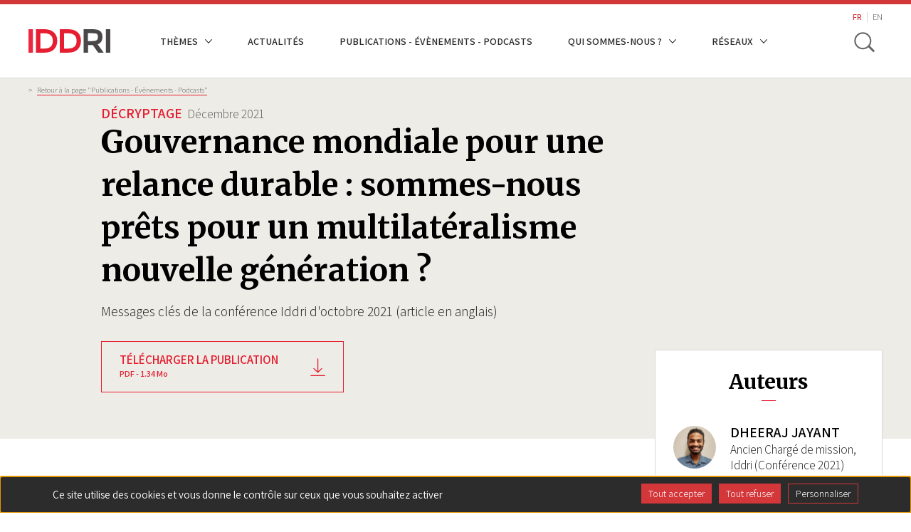

--- FILE ---
content_type: text/html; charset=UTF-8
request_url: https://www.iddri.org/fr/publications-et-evenements/decryptage/gouvernance-mondiale-pour-une-relance-durable-sommes-nous
body_size: 70767
content:


<!DOCTYPE html>
<html lang="fr" dir="ltr" prefix="og: https://ogp.me/ns#">
  <head>
    <meta charset="utf-8" />
<meta name="description" content="Présentation Dans un contexte marqué par la poursuite des impacts de la pandémie de Covid-19, des événements extrêmes liés au changement climatique et le déclin de la biodiversité, l&#039;Iddri a célébré ses 20 ans d&#039;existence en octobre 2021, en invitant des chercheurs et acteurs internationaux à la conférence internationale de haut niveau « Quelle gouvernance planétaire pour une relance durable ? Inventer un multilatéralisme nouvelle génération » afin de faire entendre la pluralité des analyses et des visions de l&#039;avenir du multilatéralisme et du rôle de la durabilité en tant que question de coopération essentielle à cet égard, et d&#039;identifier les questions clés à prendre en compte. Ce Décryptage est l&#039;interprétation et l&#039;analyse par l&#039;Iddri de certaines des controverses et des messages clés identifiés." />
<meta name="robots" content="index, follow" />
<link rel="image_src" href="https://www.iddri.org/sites/default/files/styles/opengraph/public/IMG-PHOTOS/Th%C3%A8mes/Conf2021.png?itok=KJX1LNSu" />
<meta property="og:site_name" content="IDDRI" />
<meta property="og:type" content="article" />
<meta property="og:url" content="https://www.iddri.org/fr/publications-et-evenements/decryptage/gouvernance-mondiale-pour-une-relance-durable-sommes-nous" />
<meta property="og:title" content="Gouvernance mondiale pour une relance durable : sommes-nous prêts pour un multilatéralisme nouvelle génération ?" />
<meta property="og:description" content="Présentation Dans un contexte marqué par la poursuite des impacts de la pandémie de Covid-19, des événements extrêmes liés au changement climatique et le déclin de la biodiversité, l&#039;Iddri a célébré ses 20 ans d&#039;existence en octobre 2021, en invitant des chercheurs et acteurs internationaux à la conférence internationale de haut niveau « Quelle gouvernance planétaire pour une relance durable ? Inventer un multilatéralisme nouvelle génération » afin de faire entendre la pluralité des analyses et des visions de l&#039;avenir du multilatéralisme et du rôle de la durabilité en tant que question de coopération essentielle à cet égard, et d&#039;identifier les questions clés à prendre en compte. Ce Décryptage est l&#039;interprétation et l&#039;analyse par l&#039;Iddri de certaines des controverses et des messages clés identifiés." />
<meta property="og:image" content="https://www.iddri.org/sites/default/files/styles/opengraph/public/IMG-PHOTOS/Th%C3%A8mes/Conf2021.png?itok=KJX1LNSu" />
<meta property="og:image:width" content="1200" />
<meta property="og:image:height" content="630" />
<meta name="MobileOptimized" content="width" />
<meta name="HandheldFriendly" content="true" />
<meta name="viewport" content="width=device-width, initial-scale=1.0" />
<link rel="alternate" hreflang="fr" href="https://www.iddri.org/fr/publications-et-evenements/decryptage/gouvernance-mondiale-pour-une-relance-durable-sommes-nous" />
<link rel="alternate" hreflang="en" href="https://www.iddri.org/en/publications-and-events/issue-brief/planetary-governance-sustainable-recovery-are-we-ready-move" />
<link rel="canonical" href="https://www.iddri.org/fr/publications-et-evenements/decryptage/gouvernance-mondiale-pour-une-relance-durable-sommes-nous" />
<link rel="shortlink" href="https://www.iddri.org/fr/node/26473" />

    <title>Gouvernance mondiale pour une relance durable : sommes-nous prêts pour un multilatéralisme nouvelle génération ? | IDDRI</title>
    <link rel="stylesheet" media="all" href="/sites/default/files/css/optimized/css_bRERo_ZBIrKXBca6rUFbiqU9s5rH-7cgquoq_zxLxg0.DC46eXDXNqd7nAabBNwZ9u8wUQRe9Ua37dH_hzHCrN4.css?t7r7o5" />
<link rel="stylesheet" media="all" href="/sites/default/files/css/optimized/css_Mo82ZZ31cKXAwJBOcyUs1IWfMb405vnexRv9Axiu1E4.BNkKNp68EbDUOqVxDKuKG3tFjrUVQO2lvnrY2ws-ozs.css?t7r7o5" />
<link rel="stylesheet" media="all" href="/sites/default/files/css/optimized/css_RLxG-gqUEGneV3kUIer3dfxF4x3bAorByjG8Qz4sPBM.AAgPzK5O1u0H_2JogUpE4orYI0D2-GRt4idG9TP-Atw.css?t7r7o5" />
<link rel="stylesheet" media="all" href="/sites/default/files/css/optimized/css_ht7sxmQu2oTKSoGWt1ndSu3IDPctjktF20Rb0cf9vn4.dUoS3YriKBjPqKvjKLwLYFu5L_9UAnCwYsqwQSM8Lxc.css?t7r7o5" />
<link rel="stylesheet" media="all" href="/sites/default/files/css/optimized/css_m0smgWnMf514_r7TQkN__Pmr-_EH0FhDUjHaC8_cg0Y.XIGqNnGjyNUqVKK6kYAtCYQBGlkH_cAEYeDKyotbqXU.css?t7r7o5" />
<link rel="stylesheet" media="all" href="/sites/default/files/css/optimized/css_9IddknSS13t2ZyGl1lrdq4Z3fnmU4_26LqVcG7jPJm8.pRq2ogVPqSFZMotAMbfTpYQHaBcUv1PMpX-IACJPrnw.css?t7r7o5" />
<link rel="stylesheet" media="all" href="/sites/default/files/css/optimized/css_y2KkHmWi-iiWSvPhQM4xjMPJI2Kq5GDsavt625YsE1k.BUEjdj2hCBDLvQJqPxHjZbJG2JuXAdB6h3avyHpGdc0.css?t7r7o5" />
<link rel="stylesheet" media="all" href="/sites/default/files/css/optimized/css_o46CzKmvZWVf3RwRT952gosDfYneGHPAINcJDkXQKKw.BDWBT8F-EjL3oc49GtpXpB_U1_zlKHgmyD3h2ya0deA.css?t7r7o5" />
<link rel="stylesheet" media="all" href="/sites/default/files/css/optimized/css_jro9FUjuN8bUVm-dn4S-fVOXWDw6GfZ4jFF67yqKvr8.pdlB5Z6TL4zGhLNll7U6Ppgf_GjatJhK__Ij2YXNUHw.css?t7r7o5" />
<link rel="stylesheet" media="all" href="/sites/default/files/css/optimized/css_vnoMeoxaaLGzIou_V9Kktno_BnLheyZ-Zy2-FOj2Ops.oYn54AOkSGp1k5qXsADMn5oA4Eolu41COpweO_04W20.css?t7r7o5" />
<link rel="stylesheet" media="all" href="/sites/default/files/css/optimized/css_4S2XvMVxhh1162PlqfEQeBQaubiYb-MN7lOIbBqXpXE.BiloNKolqn95_v2XYiVzCXBSnikBkmY1oqqn_MVT92E.css?t7r7o5" />
<link rel="stylesheet" media="all" href="/sites/default/files/css/optimized/css_EqnnaMezCBOH6YcrQ38QIn0P5PWWSvg-HXqGXLk6UhQ.QxgPyTPPKBSYmDDvnNT-cz-TddLSk4M6lxN0SH0xyDA.css?t7r7o5" />
<link rel="stylesheet" media="all" href="/sites/default/files/css/optimized/css_d3ogRY7fV4G8Hj9ztz6WM686MrDqfMQU5ewlNnkbV1U.1DgupRzDx2LS6X99ZbrfW3bau-w2oF5K2VkpBiSCHYk.css?t7r7o5" />
<link rel="stylesheet" media="all" href="/sites/default/files/css/optimized/css_4MbGDD09zXMiaSdgai7zf5Zry4cIquHKTiI26DHZFD8.FC3ToWqr35debD0yfNCJICHXA_YU6U2wbMi8FaPtUno.css?t7r7o5" />
<link rel="stylesheet" media="all" href="/sites/default/files/css/optimized/css_rqST7RlqY6jgCjogaMTorcWI2MBPaDDrbwfxUNmLDZM.R4NDpApz56_t3h00oFMfPVJZZ-OeLqu0BdtL9vgSxnk.css?t7r7o5" />
<link rel="stylesheet" media="all" href="/sites/default/files/css/optimized/css_V7_5j6X6-ZXUSwrIy0UxLbhQhQ18plAkSn4n6_XrtFA.IbIjtqZYSyE2XY7y2fZgRkqZ2maxq0e6ij676dtIUjg.css?t7r7o5" />
<link rel="stylesheet" media="all" href="/sites/default/files/css/optimized/css_lX53zme2ZdraPDlJG3h-jKXUP72iWvLVLOwLnzIu1xM.KHHif-bKGaxpLSNBBV3UGf7SPFdFPx5hMdajpZ6rewo.css?t7r7o5" />
<link rel="stylesheet" media="all" href="/sites/default/files/css/optimized/css__yIwH9FVPCHBS0NCp7PTCp1s2iYCr-dAgxcUyWDRUs8.RRhF81LzJXaXZc65JSreiOoXtNYrSq-12cA5lEHfJKg.css?t7r7o5" />
<link rel="stylesheet" media="all" href="/sites/default/files/css/optimized/css_91BCDYY01qHxZJ4MSRkKYwHauJw81w3sKXvPcZW6puQ.-dIxtx76H6qCIYOivZeKz7q_xHKkzJsymuYUmt5558I.css?t7r7o5" />
<link rel="stylesheet" media="all" href="/sites/default/files/css/optimized/css_rVqyYZFt6Evtl3fYEq6czIGri03gx9wRjz3Y_ItWYEU.OMHY3l3QPw54z-Ar_90u1mpCtiMD2wOOuiQTuwtQc7o.css?t7r7o5" />
<link rel="stylesheet" media="all" href="/sites/default/files/css/optimized/css_qO2AoishdJKLKCtcndQBjWGM8F-wZAF9orv7nXKx68o.6KCt6SUK3ePEf1tO4s4pjQflMvSkZlS-3u4ZVmMdQCM.css?t7r7o5" />
<link rel="stylesheet" media="all" href="/sites/default/files/css/optimized/css_UF7ljNEy5Lc8cUWBxDk9g7IM11HuHz9ssrsS1MFZX20.f6gfY5V52_zIBOspzrcXqDgPHp4Fgo3HQf4hC3L_Rx8.css?t7r7o5" />
<link rel="stylesheet" media="all" href="/sites/default/files/css/optimized/css_Nzm2F3xJlahM2jdRzicLk9wgE1ZT9IqT0sxDYtn4GHw.ekfA6MmWz6UC2TOWfARSd1KjIuuLvU5HrgPWFihqU4I.css?t7r7o5" />
<link rel="stylesheet" media="all" href="/sites/default/files/css/optimized/css_1rvzKwYydUJvySPfT7DtPc8fI0oPy2FglyIV09Fl8oE.myc8X7JVUEF-QyTntfEZ6t9j3V3mWVOX8fj1XuyKngw.css?t7r7o5" />
<link rel="stylesheet" media="all" href="/sites/default/files/css/optimized/css_CeRwom0PAvGUuy7W0NxSt_HRil2MSjwd7p5sWhu67xs.8I2n1K5iiFFp_R6FdJXmpipUTBNRgmGW_L_MGnH8paI.css?t7r7o5" />
<link rel="stylesheet" media="all" href="/sites/default/files/css/optimized/css_JXwuQLNySt7YEiyIafCDAhSDOBW5aW87ZaWwTZEqGbg.pYlWxvMnJuvqyCOD5DJaRDDgdUWGH-mYxEA8f4MUcN8.css?t7r7o5" />
<link rel="stylesheet" media="all" href="/sites/default/files/css/optimized/css_Sw8T02rBw9Z7xsftE6ZM9rJ5umht_AvIYQNAxjwegD8.CxR17DSeu5NkNXAkgyKnrXzmto0jEgMG7UbsbGTv4ds.css?t7r7o5" />
<link rel="stylesheet" media="all" href="/sites/default/files/css/optimized/css_L5f691Y6OmOZJl02aK1aFZ8ruvcIWJm7QSxPu2q6KMU.22-Qqvp9zgwRhnR3jhPisskFXhcZbU_yTRqTRn-BXKw.css?t7r7o5" />
<link rel="stylesheet" media="all" href="/sites/default/files/css/optimized/css_yGEmdijJ6nazKKcJTIDZb-gipnfpmm6HdEdn-AdmlEA.SbyPmQFeZNg8bMlhaqd3nZRFpGBK2bz9JKgQPu99YO8.css?t7r7o5" />
<link rel="stylesheet" media="all" href="/sites/default/files/css/optimized/css_e-ha61-8JqW42ygHCse4GYVczoe6jxRRgFzom2fxTTs.SDCXYhwsr3T9rmZ4Zqy72Af3_2t_JVMXVXyTYklJPYk.css?t7r7o5" />
<link rel="stylesheet" media="all" href="/sites/default/files/css/optimized/css_cjDI52aJ1Vdr-7A_JokZBl0QRxFBCYPZ0-NJTg5pO_Y.FOJ2LQuc15mfABBXze9N9TBWhbeSOIx6O8Ujsk-mCkc.css?t7r7o5" />
<link rel="stylesheet" media="all" href="/sites/default/files/css/optimized/css_V79B7a4qTRJakLA2xfHJmi-DCCztIRV1QuOaDHeVTxg.lyPlAzOZqe4ehQrf0yLLDB8o_GABfHt2U8EAPB6V99Q.css?t7r7o5" />
<link rel="stylesheet" media="all" href="/sites/default/files/css/optimized/css_bEZMFRPzO-2aTxw1AlwlSYaf1ivetnEFRWi7RwiDRHI.nwabwVHQBKl-UGnWst-W270yRuH8f0vbuTx1BV43DUs.css?t7r7o5" />
<link rel="stylesheet" media="all" href="/sites/default/files/css/optimized/css_kV3eX0I_qlJpX1GGDsziko2rskvlJnj2czM_H_UGn5U.NrBfJtpbkCGkt9QEDCAG7BI9PNt5sqT5ohwTfE3whYg.css?t7r7o5" />
<link rel="stylesheet" media="all" href="/sites/default/files/css/optimized/css_3qlPrycG9AtdJQ_YShrNltTnnc14XgV1o_usquKsIY4.6mkOnErO_Y_VQcMNIpaUkOWN8yxoPSDhoKcYoK4657g.css?t7r7o5" />
<link rel="stylesheet" media="all" href="/sites/default/files/css/optimized/css_SyL6713bJz4VzkK2SfEx2PZVfO8E_Grsaxet1SwEQmU.tGkW48I0Is2MMPFdupAN1tmK-tItbD6ALEezBG_66vE.css?t7r7o5" />
<link rel="stylesheet" media="all" href="/sites/default/files/css/optimized/css_Cpr4lLkyjMwfaGmXsOqOycH_S7t7QPIeBpynTJJ41FU.m_uDhLomlz9gFYleFOGt-D9Z7kvKW-qNyws9PCOZ7Tw.css?t7r7o5" />
<link rel="stylesheet" media="all" href="/sites/default/files/css/optimized/css_DdDn1MBEZK8VYyM-mRwQoqOCeg6D6xselAwWsDd_Ww8.dtCX1NiF8MsfnVpYA7eHdQhpcin0SLWj1ov4Ffv2rMk.css?t7r7o5" />
<link rel="stylesheet" media="all" href="/sites/default/files/css/optimized/css_C5pLAVLDSYD88KXTwIwfUHo-UIQNX-u2HCLBXD6c8v8.hBAohnRj15OcDJ-sg3EndadbiD2CeHADNS7lpcPLmPQ.css?t7r7o5" />
<link rel="stylesheet" media="all" href="/sites/default/files/css/optimized/css_KcWoJZNBEXNRWCa3YGmNXV267kZTwCB6ixIuQ2drNG4.9IQPFqtVtvtL4162wEd0sLboAFvj-DHTqVdkbytlirk.css?t7r7o5" />
<link rel="stylesheet" media="all" href="/sites/default/files/css/optimized/css_jyqAAcsudcfC9PcJd63Dc817q1h3P41zWEKQKpwuf9g.4Yd2GnbmsrzVh3aFzWiKyD50T7b50_cmOiZHnARWVdo.css?t7r7o5" />
<link rel="stylesheet" media="all" href="/sites/default/files/css/optimized/css_zcWWoPyqxP6Ts9j1UmpKlAdXL0LxFdAFsvh7LHGP9hg.ZWzCbxr9TLtMBz-nWc2zd6pc40czrKX1no2quZGAzr8.css?t7r7o5" />
<link rel="stylesheet" media="all" href="/sites/default/files/css/optimized/css_v7Q33bGI1xcDVAJ-XqDcpKbhFPCB2YMUx-EVRneODOo.g0nnWZyzoK1IR_-soC0mDbbepsRaAgjAYyUvF0T-VvM.css?t7r7o5" />
<link rel="stylesheet" media="all" href="/sites/default/files/css/optimized/css_RXsj9VMvl9LttbP-7mR4MY80vqjpgLu1pn_NiS2ZidM.bOHA5UKA80OI2-FLIvokNB6NModOGz6FuclXzzR0DNc.css?t7r7o5" />
<link rel="stylesheet" media="all" href="/themes/custom/iddri/node_modules/share-this/dist/share-this.css?t7r7o5" />
<link rel="stylesheet" media="all" href="/sites/default/files/css/optimized/css_mq-_eG7MPY2naMAqHbIEQen1IJtgRa4s9lRIh6Hfno4.b2npJ92V29HdamueyPj7Pyz1qXfWXJiKqu4KOJzULh4.css?t7r7o5" />
<link rel="stylesheet" media="all" href="/sites/default/files/css/optimized/css_BkzEfssMK88pYiRsJaovquO-4epCeJJihKl1Ap7FVUI.yNc5So6NyD-552zt0yNLBGokTBIFCO5JmwGhgL_DcEE.css?t7r7o5" />
<link rel="stylesheet" media="all" href="//fonts.googleapis.com/css?family=Assistant:300,400,600|Merriweather:700" />

    
    <link rel="apple-touch-icon" sizes="57x57" href="/themes/custom/iddri/images/favicon/apple-icon-57x57.png">
    <link rel="apple-touch-icon" sizes="60x60" href="/themes/custom/iddri/images/favicon/apple-icon-60x60.png">
    <link rel="apple-touch-icon" sizes="72x72" href="/themes/custom/iddri/images/favicon/apple-icon-72x72.png">
    <link rel="apple-touch-icon" sizes="76x76" href="/themes/custom/iddri/images/favicon/apple-icon-76x76.png">
    <link rel="apple-touch-icon" sizes="114x114" href="/themes/custom/iddri/images/favicon/apple-icon-114x114.png">
    <link rel="apple-touch-icon" sizes="120x120" href="/themes/custom/iddri/images/favicon/apple-icon-120x120.png">
    <link rel="apple-touch-icon" sizes="144x144" href="/themes/custom/iddri/images/favicon/apple-icon-144x144.png">
    <link rel="apple-touch-icon" sizes="152x152" href="/themes/custom/iddri/images/favicon/apple-icon-152x152.png">
    <link rel="apple-touch-icon" sizes="180x180" href="/themes/custom/iddri/images/favicon/apple-icon-180x180.png">
    <link rel="icon" type="image/png" sizes="192x192"  href="/themes/custom/iddri/images/favicon/android-icon-192x192.png">
    <link rel="icon" type="image/png" sizes="32x32" href="/themes/custom/iddri/images/favicon/favicon-32x32.png">
    <link rel="icon" type="image/png" sizes="96x96" href="/themes/custom/iddri/images/favicon/favicon-96x96.png">
    <link rel="icon" type="image/png" sizes="16x16" href="/themes/custom/iddri/images/favicon/favicon-16x16.png">
    <link rel="manifest" href="/themes/custom/iddri/images/favicon/manifest.json">
    <meta name="msapplication-TileColor" content="#ffffff">
    <meta name="msapplication-TileImage" content="/themes/custom/iddri/images/favicon/ms-icon-144x144.png">
    <meta name="theme-color" content="#ffffff">

    <!-- Matomo -->
    <script>
      var _paq = window._paq = window._paq || [];
      /* tracker methods like "setCustomDimension" should be called before "trackPageView" */
      _paq.push(['trackPageView']);
      _paq.push(['enableLinkTracking']);
      (function() {
        var u="https://iddri.matomo.cloud/";
        _paq.push(['setTrackerUrl', u+'matomo.php']);
        _paq.push(['setSiteId', '1']);
        var d=document, g=d.createElement('script'), s=d.getElementsByTagName('script')[0];
        g.async=true; g.src='//cdn.matomo.cloud/iddri.matomo.cloud/matomo.js'; s.parentNode.insertBefore(g,s);
      })();
    </script>
    <!-- End Matomo Code -->
  </head>
  <body class="path-node page-node-type-publication">

        <a href="#main-content" class="visually-hidden focusable skip-link">
      Aller au contenu principal
    </a>
    
      <div class="dialog-off-canvas-main-canvas" data-off-canvas-main-canvas>
    
<div class="layout-container">
  <header class="header-site" role="banner">
    <div class="header-site__wrapper">
        <div class="container">
            <div class="flex-content-vcenter">
                <a href="https://www.iddri.org/fr" class="header-site__logo-wrap">
                                      <img class="header-site__logo" src="/themes/custom/iddri/images/logo.svg" alt="IDDRI" />
                                  </a>

                
                                      <div class="region region-header">
    <nav role="navigation" aria-labelledby="block-iddri-main-menu-menu" id="block-iddri-main-menu" class="block block-menu navigation menu--main">
            
  <h2 class="visually-hidden" id="block-iddri-main-menu-menu">Navigation principale</h2>
  

        
							<ul data-region="header" class="menu">
																	<li class="menu-item menu-item--expanded">
						<span>Thèmes</span>
													<div class="dropdown-mainnav">
								<div class="container">
									<div class="dropdown-inner">
										<h2>Thèmes</h2>
										<div class="dropdown-elements">
																																												<ul class="menu">
																		<li class="menu-item">
						<a href="/fr/themes/agriculture-et-alimentation" data-drupal-link-system-path="node/27048">Agriculture et alimentation</a>
											</li>
														<li class="menu-item">
						<a href="/fr/themes/biodiversite" data-drupal-link-system-path="node/19248">Biodiversité</a>
											</li>
														<li class="menu-item">
						<a href="/fr/themes/climat" data-drupal-link-system-path="node/19247">Climat</a>
											</li>
														<li class="menu-item">
						<a href="/fr/themes/energie" data-drupal-link-system-path="node/27060">Énergie</a>
											</li>
														<li class="menu-item">
						<a href="/fr/themes/financement-des-economies-en-developpement" data-drupal-link-system-path="node/19246">Financement des économies en développement</a>
											</li>
							</ul>
			
																																																								<ul class="menu">
																		<li class="menu-item">
						<a href="/fr/themes/modes-de-vie" data-drupal-link-system-path="node/27062">Modes de vie</a>
											</li>
														<li class="menu-item">
						<a href="/fr/themes/nouvelles-politiques-industrielles" data-drupal-link-system-path="node/27236">Nouvelles politiques industrielles</a>
											</li>
														<li class="menu-item">
						<a href="/fr/themes/ocean" data-drupal-link-system-path="node/22455">Océan</a>
											</li>
														<li class="menu-item">
						<a href="/fr/themes/pacte-vert-europeen" data-drupal-link-system-path="node/27061">Pacte vert européen</a>
											</li>
														<li class="menu-item">
						<a href="/fr/themes/transport" data-drupal-link-system-path="node/27047">Transport</a>
											</li>
							</ul>
			
																																	</div>
									</div>
								</div>
							</div>
											</li>
														<li class="menu-item">
						<a href="/fr/actualites" data-drupal-link-system-path="node/27446">Actualités</a>
											</li>
														<li class="menu-item">
						<a href="/fr/publications-et-evenements" data-drupal-link-system-path="publi-events">Publications - Évènements - Podcasts</a>
											</li>
														<li class="menu-item menu-item--expanded">
						<span>Qui sommes-nous ?</span>
													<div class="dropdown-mainnav">
								<div class="container">
									<div class="dropdown-inner">
										<h2>Qui sommes-nous ?</h2>
										<div class="dropdown-elements">
																																												<ul class="menu">
																		<li class="menu-item">
						<a href="/fr/iddri-en-bref" data-drupal-link-system-path="node/18188">L&#039;Iddri en bref</a>
											</li>
														<li class="menu-item">
						<a href="/fr/iddri-en-bref/equipe" data-drupal-link-system-path="node/16391">Équipe</a>
											</li>
														<li class="menu-item">
						<a href="/fr/iddri-en-bref/gouvernance" data-drupal-link-system-path="node/22897">Instances de gouvernance</a>
											</li>
														<li class="menu-item">
						<a href="/fr/iddri-en-bref/partenaires-financiers" data-drupal-link-system-path="node/22908">Partenaires financiers</a>
											</li>
														<li class="menu-item">
						<a href="/fr/iddri-en-bref/partenaires-de-recherche-et-dintervention" data-drupal-link-system-path="node/22909">Partenaires de recherche</a>
											</li>
							</ul>
			
																																																<div class="special_item">
																						<ul class="menu">
																		<li class="menu-item">
						<a href="/fr/iddri-en-bref/transparence-sur-la-gouvernance-et-le-financement" data-drupal-link-system-path="node/22571">Transparence</a>
											</li>
														<li class="menu-item">
						<a href="/fr/iddri-en-bref/rapports-dactivites" data-drupal-link-system-path="node/22559">Rapports d&#039;activités</a>
											</li>
														<li class="menu-item">
						<a href="/fr/iddri-en-bref/contact" data-drupal-link-system-path="node/22569">Contact</a>
											</li>
														<li class="menu-item">
						<a href="/fr/iddri-en-bref/emplois-et-stages" data-drupal-link-system-path="node/22882">Emplois et stages</a>
											</li>
							</ul>
			
														<ul class="social-list">
															<li>
																<a href="https://www.linkedin.com/company/iddri/" target="_blank" class="linkedin ln-social">ln|LinkedIn</a>
															</li>
															<li>
																<a href="https://bsky.app/profile/iddri.bsky.social" target="_blank" class="bluesky bs-social">bs|Bluesky</a>
															</li>
															<li>
																<a href="https://www.youtube.com/user/IddriTV" target="_blank" class="youtube yt-social">yt|Youtube</a>
															</li>
														</ul>
													</div>
																																	</div>
									</div>
								</div>
							</div>
											</li>
														<li class="menu-item menu-item--expanded">
						<span>Réseaux</span>
													<div class="dropdown-mainnav">
								<div class="container">
									<div class="dropdown-inner">
										<h2>Réseaux</h2>
										<div class="dropdown-elements">
																																												<ul class="menu">
																		<li class="menu-item">
						<a href="/fr/reseau/deep-decarbonization-pathways" data-drupal-link-system-path="node/27050">Deep Decarbonization Pathways</a>
											</li>
														<li class="menu-item">
						<a href="/fr/reseau/institut-mobilites-en-transition" data-drupal-link-system-path="node/27049">Institut Mobilités en Transition</a>
											</li>
														<li class="menu-item">
						<a href="/fr/reseau/ukama" data-drupal-link-system-path="node/27051">Ukȧmȧ</a>
											</li>
														<li class="menu-item">
						<a href="/fr/reseau/european-think-tanks-group" data-drupal-link-system-path="node/27052">European Think Tanks Group</a>
											</li>
														<li class="menu-item">
						<a href="/fr/reseau/think-sustainable-europe" data-drupal-link-system-path="node/27053">Think Sustainable Europe</a>
											</li>
							</ul>
			
																																																								<ul class="menu">
																		<li class="menu-item">
						<a href="/fr/reseau/idgm" data-drupal-link-system-path="node/27054">IDGM +</a>
											</li>
							</ul>
			
																																	</div>
									</div>
								</div>
							</div>
											</li>
							</ul>
			


  </nav>
<div class="language-switcher-language-url block block-language block-language-blocklanguage-interface" id="block-iddri-lang-switcher" role="navigation">
  
    
      <ul class="links"><li hreflang="fr" data-drupal-link-system-path="node/26473" class="fr is-active" aria-current="page"><a href="/fr/publications-et-evenements/decryptage/gouvernance-mondiale-pour-une-relance-durable-sommes-nous" class="language-link is-active" hreflang="fr" data-drupal-link-system-path="node/26473" aria-current="page">FR</a></li><li hreflang="en" data-drupal-link-system-path="node/26473" class="en"><a href="/en/publications-and-events/issue-brief/planetary-governance-sustainable-recovery-are-we-ready-move" class="language-link" hreflang="en" data-drupal-link-system-path="node/26473">EN</a></li></ul>
  </div>
<div class="views-exposed-form block block-search container-inline" id="block-search-form-block">
  
    
      <form class="iddri-search-form" data-drupal-selector="iddri-search-form" action="/fr/publications-et-evenements/decryptage/gouvernance-mondiale-pour-une-relance-durable-sommes-nous" method="post" id="iddri-search-form" accept-charset="UTF-8">
  <div class="form-item js-form-wrapper form-wrapper" id="edit-title"><input placeholder="Mots-clés" data-drupal-selector="edit-title" type="text" id="edit-title" name="title" value="" size="60" maxlength="128" class="form-text required" required="required" aria-required="true" />
</div>
<input data-drupal-selector="form-z-uf3po6-wvp9p0cqcmjxzbeugn594brl4o-jod5hgc" type="hidden" name="form_build_id" value="form-Z-uf3PO6-wVP9P0CQcmJxZbEUgN594brL4o_JoD5hgc" />
<input data-drupal-selector="edit-iddri-search-form" type="hidden" name="form_id" value="iddri_search_form" />
<div data-drupal-selector="edit-actions" class="form-actions js-form-wrapper form-wrapper" id="edit-actions"><input data-drupal-selector="edit-submit" type="submit" id="edit-submit" name="op" value="OK" class="button js-form-submit form-submit" />
</div>

</form>

  </div>

  </div>

                            </div>


            <div class="flex-content-vcenter">
              
                
                <button type="button" class="header-site__search js-toggle-search" aria-label="toggle search">
                    <span class="search-icon__item" aria-hidden="true"></span>
                    <span class="hide-visually">Toggle search</span>
                </button>

                <button class="hamburger js-toggle-nav">
                    <span class="hamburger__inner js-hamburger-inner"></span>
                </button>
            </div>
        </div>
    </div>
</header>

<div class="mobile-nav js-mobile-nav">
    <div class="container">
        <div class="mobile-nav__wrap">
            <nav role="navigation" aria-labelledby="block-iddri-main-menu-menu" id="block-iddri-main-menu" class="block block-menu navigation menu--main">
            
  <h2 class="visually-hidden" id="block-iddri-main-menu-menu">Navigation principale</h2>
  

        
							<ul data-region="header" class="menu">
																	<li class="menu-item menu-item--expanded">
						<span>Thèmes</span>
													<div class="dropdown-mainnav">
								<div class="container">
									<div class="dropdown-inner">
										<h2>Thèmes</h2>
										<div class="dropdown-elements">
																																												<ul class="menu">
																		<li class="menu-item">
						<a href="/fr/themes/agriculture-et-alimentation" data-drupal-link-system-path="node/27048">Agriculture et alimentation</a>
											</li>
														<li class="menu-item">
						<a href="/fr/themes/biodiversite" data-drupal-link-system-path="node/19248">Biodiversité</a>
											</li>
														<li class="menu-item">
						<a href="/fr/themes/climat" data-drupal-link-system-path="node/19247">Climat</a>
											</li>
														<li class="menu-item">
						<a href="/fr/themes/energie" data-drupal-link-system-path="node/27060">Énergie</a>
											</li>
														<li class="menu-item">
						<a href="/fr/themes/financement-des-economies-en-developpement" data-drupal-link-system-path="node/19246">Financement des économies en développement</a>
											</li>
							</ul>
			
																																																								<ul class="menu">
																		<li class="menu-item">
						<a href="/fr/themes/modes-de-vie" data-drupal-link-system-path="node/27062">Modes de vie</a>
											</li>
														<li class="menu-item">
						<a href="/fr/themes/nouvelles-politiques-industrielles" data-drupal-link-system-path="node/27236">Nouvelles politiques industrielles</a>
											</li>
														<li class="menu-item">
						<a href="/fr/themes/ocean" data-drupal-link-system-path="node/22455">Océan</a>
											</li>
														<li class="menu-item">
						<a href="/fr/themes/pacte-vert-europeen" data-drupal-link-system-path="node/27061">Pacte vert européen</a>
											</li>
														<li class="menu-item">
						<a href="/fr/themes/transport" data-drupal-link-system-path="node/27047">Transport</a>
											</li>
							</ul>
			
																																	</div>
									</div>
								</div>
							</div>
											</li>
														<li class="menu-item">
						<a href="/fr/actualites" data-drupal-link-system-path="node/27446">Actualités</a>
											</li>
														<li class="menu-item">
						<a href="/fr/publications-et-evenements" data-drupal-link-system-path="publi-events">Publications - Évènements - Podcasts</a>
											</li>
														<li class="menu-item menu-item--expanded">
						<span>Qui sommes-nous ?</span>
													<div class="dropdown-mainnav">
								<div class="container">
									<div class="dropdown-inner">
										<h2>Qui sommes-nous ?</h2>
										<div class="dropdown-elements">
																																												<ul class="menu">
																		<li class="menu-item">
						<a href="/fr/iddri-en-bref" data-drupal-link-system-path="node/18188">L&#039;Iddri en bref</a>
											</li>
														<li class="menu-item">
						<a href="/fr/iddri-en-bref/equipe" data-drupal-link-system-path="node/16391">Équipe</a>
											</li>
														<li class="menu-item">
						<a href="/fr/iddri-en-bref/gouvernance" data-drupal-link-system-path="node/22897">Instances de gouvernance</a>
											</li>
														<li class="menu-item">
						<a href="/fr/iddri-en-bref/partenaires-financiers" data-drupal-link-system-path="node/22908">Partenaires financiers</a>
											</li>
														<li class="menu-item">
						<a href="/fr/iddri-en-bref/partenaires-de-recherche-et-dintervention" data-drupal-link-system-path="node/22909">Partenaires de recherche</a>
											</li>
							</ul>
			
																																																<div class="special_item">
																						<ul class="menu">
																		<li class="menu-item">
						<a href="/fr/iddri-en-bref/transparence-sur-la-gouvernance-et-le-financement" data-drupal-link-system-path="node/22571">Transparence</a>
											</li>
														<li class="menu-item">
						<a href="/fr/iddri-en-bref/rapports-dactivites" data-drupal-link-system-path="node/22559">Rapports d&#039;activités</a>
											</li>
														<li class="menu-item">
						<a href="/fr/iddri-en-bref/contact" data-drupal-link-system-path="node/22569">Contact</a>
											</li>
														<li class="menu-item">
						<a href="/fr/iddri-en-bref/emplois-et-stages" data-drupal-link-system-path="node/22882">Emplois et stages</a>
											</li>
							</ul>
			
														<ul class="social-list">
															<li>
																<a href="https://www.linkedin.com/company/iddri/" target="_blank" class="linkedin ln-social">ln|LinkedIn</a>
															</li>
															<li>
																<a href="https://bsky.app/profile/iddri.bsky.social" target="_blank" class="bluesky bs-social">bs|Bluesky</a>
															</li>
															<li>
																<a href="https://www.youtube.com/user/IddriTV" target="_blank" class="youtube yt-social">yt|Youtube</a>
															</li>
														</ul>
													</div>
																																	</div>
									</div>
								</div>
							</div>
											</li>
														<li class="menu-item menu-item--expanded">
						<span>Réseaux</span>
													<div class="dropdown-mainnav">
								<div class="container">
									<div class="dropdown-inner">
										<h2>Réseaux</h2>
										<div class="dropdown-elements">
																																												<ul class="menu">
																		<li class="menu-item">
						<a href="/fr/reseau/deep-decarbonization-pathways" data-drupal-link-system-path="node/27050">Deep Decarbonization Pathways</a>
											</li>
														<li class="menu-item">
						<a href="/fr/reseau/institut-mobilites-en-transition" data-drupal-link-system-path="node/27049">Institut Mobilités en Transition</a>
											</li>
														<li class="menu-item">
						<a href="/fr/reseau/ukama" data-drupal-link-system-path="node/27051">Ukȧmȧ</a>
											</li>
														<li class="menu-item">
						<a href="/fr/reseau/european-think-tanks-group" data-drupal-link-system-path="node/27052">European Think Tanks Group</a>
											</li>
														<li class="menu-item">
						<a href="/fr/reseau/think-sustainable-europe" data-drupal-link-system-path="node/27053">Think Sustainable Europe</a>
											</li>
							</ul>
			
																																																								<ul class="menu">
																		<li class="menu-item">
						<a href="/fr/reseau/idgm" data-drupal-link-system-path="node/27054">IDGM +</a>
											</li>
							</ul>
			
																																	</div>
									</div>
								</div>
							</div>
											</li>
							</ul>
			


  </nav>


            
        </div>

        <div class="language-switcher-language-url block block-language block-language-blocklanguage-interface" id="block-iddri-lang-switcher" role="navigation">
  
    
      <ul class="links"><li hreflang="fr" data-drupal-link-system-path="node/26473" class="fr is-active" aria-current="page"><a href="/fr/publications-et-evenements/decryptage/gouvernance-mondiale-pour-une-relance-durable-sommes-nous" class="language-link is-active" hreflang="fr" data-drupal-link-system-path="node/26473" aria-current="page">FR</a></li><li hreflang="en" data-drupal-link-system-path="node/26473" class="en"><a href="/en/publications-and-events/issue-brief/planetary-governance-sustainable-recovery-are-we-ready-move" class="language-link" hreflang="en" data-drupal-link-system-path="node/26473">EN</a></li></ul>
  </div>

    </div>
</div>






  <main role="main" class="site-wrapper">
    <div class="container">
      <a id="main-content" tabindex="-1"></a>
      <div class="layout-content">
          <div class="region region-content">
    <div id="block-iddri-breadcrumb-block" class="block block-system block-system-breadcrumb-block">
  
    
        <nav class="breadcrumb" role="navigation" aria-labelledby="system-breadcrumb">
    <h2 id="system-breadcrumb" class="visually-hidden">Fil d'Ariane</h2>
    <ol>
          <li class="breadcrumb__item">
        <span>></span>
                  <a href="/fr/publications-et-evenements" class="breadcrumb__link">Retour à la page "Publications - Évènements - Podcasts”</a>
              </li>
        </ol>
  </nav>

  </div>
<div data-drupal-messages-fallback class="hidden"></div>


<article class="publication publication-full page-wrapper">

    <header class="page-header " >
        <div class="row">
            <div class="col-7plus push-1">
                <div class="publication__metas">
                    <span class="category category--publi">Décryptage</span>
                    Décembre 2021
                </div>
                <h1 class="page-title page-title--publication "><span class="field field--name-title field--type-string field--label-hidden">Gouvernance mondiale pour une relance durable : sommes-nous prêts pour un multilatéralisme nouvelle génération ?</span>
</h1>
                <p class="page-intro">Messages clés de la conférence Iddri d&#039;octobre 2021 (article en anglais)</p>

                
                                      <a class="btn-main btn-main--dl" target="_blank" href="/sites/default/files/PDF/Publications/Catalogue%20Iddri/D%C3%A9cryptage/202112-IB0221_NextGen.pdf">
        <div class="flex-content-vcenter">
            <div>
                Télécharger la publication
                <span>PDF - 1.34 Mo</span>
            </div>
            <svg class="icon-dl" viewBox="0 0 21 24.9">
                <path d="M.7,23.6a.7.7,0,0,0,0,1.3H20.3a.7.7,0,0,0,0-1.3Z"/>
                <path class="icon-dl__arrow" d="M10.5,20.3l-.5-.2L4.5,14.9a.7.7,0,0,1,0-.9.7.7,0,0,1,.9,0l4.5,4.2V.7a.7.7,0,0,1,1.3,0V18.2L15.6,14a.7.7,0,0,1,.9,0,.7.7,0,0,1,0,.9L11,20.2Z"/>
            </svg>
        </div>
    </a>

                
            </div>
        </div>
    </header>

    <div class="row flex-content">
        <div class="col-1">
            <div class="article-full__social js-social-toolbar"><div class="js-share-bar-wrap share-bar-wrap">
  <button class="js-toggle-share-bar share-bar__link">
    <svg width="14px" height="17px" class="icon-share2">
      <use xlink:href="/themes/custom/iddri/images/icons.svg#share" />
    </svg>
    <span class="hide-visually">Share</span>
  </button>

  <ul class="share-bar js-share-bar">
    <li class="share-bar__item">
      <a href="https://www.facebook.com/sharer/sharer.php?u=https%3A%2F%2Fwww.iddri.org%2Ffr%2Fpublications-et-evenements%2Fdecryptage%2Fgouvernance-mondiale-pour-une-relance-durable-sommes-nous" target="_blank" class="share-bar__link share-bar__link--sub js-popup">
        <svg width="7px" height="15px" class="icon-share2">
          <use xlink:href="/themes/custom/iddri/images/icons.svg#fb2" />
        </svg>
        <span class="hide-visually">Share on Facebook</span>
      </a>
    </li>

    <li class="share-bar__item">
      <a href="https://bsky.app/intent/compose?text=Gouvernance+mondiale+pour+une+relance+durable+%3A+sommes-nous+pr%C3%AAts+pour+un+multilat%C3%A9ralisme+nouvelle+g%C3%A9n%C3%A9ration+%3F https%3A%2F%2Fwww.iddri.org%2Ffr%2Fpublications-et-evenements%2Fdecryptage%2Fgouvernance-mondiale-pour-une-relance-durable-sommes-nous via @iddri.bsky.social" target="_blank" class="share-bar__link share-bar__link--sub share-bar__link--small js-popup">
        <svg xmlns="http://www.w3.org/2000/svg" xmlns:xlink="http://www.w3.org/1999/xlink" width="15px" height="13px" viewBox="0 0 14 13" version="1.1" class="icon-share2"><path d="M 3.167969 1.078125 C 4.71875 2.304688 6.386719 4.789062 7 6.121094 C 7.613281 4.789062 9.28125 2.304688 10.832031 1.078125 C 11.953125 0.195312 13.765625 -0.488281 13.765625 1.6875 C 13.765625 2.121094 13.53125 5.335938 13.390625 5.859375 C 12.90625 7.675781 11.148438 8.136719 9.582031 7.855469 C 12.320312 8.347656 13.015625 9.96875 11.511719 11.589844 C 8.65625 14.671875 7.40625 10.816406 7.085938 9.832031 C 7.027344 9.648438 7 9.566406 7 9.636719 C 7 9.566406 6.972656 9.648438 6.914062 9.832031 C 6.59375 10.816406 5.34375 14.671875 2.488281 11.589844 C 0.984375 9.96875 1.679688 8.347656 4.417969 7.855469 C 2.851562 8.136719 1.09375 7.675781 0.609375 5.859375 C 0.46875 5.335938 0.234375 2.121094 0.234375 1.6875 C 0.234375 -0.488281 2.046875 0.195312 3.167969 1.078125 Z M 3.167969 1.078125 "></path>
        </svg>
        <span class="hide-visually">Share on BlueSky</span>
      </a>
    </li>

    <li class="share-bar__item">
      <a href="https://www.linkedin.com/shareArticle?mini=true&url=https%3A%2F%2Fwww.iddri.org%2Ffr%2Fpublications-et-evenements%2Fdecryptage%2Fgouvernance-mondiale-pour-une-relance-durable-sommes-nous&title=Gouvernance+mondiale+pour+une+relance+durable+%3A+sommes-nous+pr%C3%AAts+pour+un+multilat%C3%A9ralisme+nouvelle+g%C3%A9n%C3%A9ration+%3F" target="_blank" class="share-bar__link share-bar__link--sub share-bar__link--small js-popup">
        <svg width="12px" height="12px" class="icon-share2">
          <use xlink:href="/themes/custom/iddri/images/icons.svg#linkedin2" />
        </svg>
        <span class="hide-visually">Share on Linkedin</span>
      </a>
    </li>
  </ul>
</div>
</div>

        </div>
        <div class="col-7 col-sm-12">
                        <div class="page-content">
                                <div class="page-chapo wysiwyg  page-chapo--lettrine ">
                    
            <div class="clearfix text-formatted field field--name-field-chapo field--type-text-long field--label-hidden field__item"><h2>Présentation</h2>

<p>Dans un contexte marqué par la poursuite des impacts de la pandémie de Covid-19, des événements extrêmes liés au changement climatique et le déclin de la biodiversité, l'Iddri a célébré ses 20 ans d'existence en octobre 2021, en invitant des chercheurs et acteurs internationaux à la&nbsp;conférence internationale de haut niveau <a href="https://www.iddri.org/fr/publications-et-evenements/conference/replay-quelle-gouvernance-planetaire-pour-une-relance-durable" target="_blank">«&nbsp;Quelle&nbsp;gouvernance planétaire pour une relance durable&nbsp;? Inventer un&nbsp;multilatéralisme nouvelle&nbsp;génération&nbsp;»</a> afin de faire entendre la pluralité des analyses et des visions de l'avenir du multilatéralisme et du rôle de la durabilité en tant que question de coopération essentielle à cet égard, et d'identifier les questions clés à prendre en compte.</p>

<p>Ce <em>Décryptage</em> est l'interprétation et l'analyse par l'Iddri de certaines des controverses et des messages clés identifiés.</p></div>
      
                </div>
                
                                <div class="wysiwyg">
                    
            <div class="clearfix text-formatted field field--name-body field--type-text-with-summary field--label-hidden field__item"><h2>Messages clés</h2>

<ul>
	<li>La planète va mal, et les institutions multilatérales actuelles ne sont pas à la hauteur pour traiter ses maux. Des lueurs d'espoir existent, mais les progrès dépendent largement d'actions unilatérales et bilatérales et les solutions mondiales font défaut. La confiance dans les institutions multilatérales est à son plus bas niveau et la pandémie de Covid-19 a mis en évidence des asymétries de longue date.<br>
	&nbsp;</li>
	<li>La réforme de la gouvernance économique internationale est une priorité, mais compte tenu de la transformation nécessaire et urgente vers la durabilité, elle devrait également être pragmatique, sans chercher à reconstruire de nouvelles institutions. Les débats déclenchés par les réponses aux impacts de la crise de la Covid-19 (droits de tirage spéciaux par exemple) ouvrent la voie à de tels progrès pragmatiques, et pourraient également ouvrir l'espace à des réformes plus profondes.&nbsp;<br>
	&nbsp;</li>
	<li>La COP 26 sur le climat l'a mis en évidence, les demandes de justice, d'approches fondées sur les droits et de solidarité au sein des institutions multilatérales deviennent plus fortes et une absence de réponse pourrait être dommageable. Ces revendications ne doivent pas être considérées uniquement sous l'angle de la justice entre les gouvernements, mais aussi au sein des sociétés. Elles deviennent des stratégies plus crédibles, car la société civile, par exemple, a gagné en compétence pour mettre la justice climatique à l'ordre du jour par le biais des tribunaux nationaux, et joue un rôle de plus en plus important pour assurer la redevabilité des engagements. Au-delà du régime climatique, des propositions concrètes ont été faites pour rendre opérationnelle une approche fondée sur les droits pour la protection sociale. Le monde académique met également sur la table des approches et des concepts alternatifs, comme le passage d'une définition étroite de la sécurité et de l'intérêt national à une sécurité humaine ou mondiale.<br>
	&nbsp;</li>
	<li>Les attentes quant au rôle de l'Europe dans cette crise multilatérale sont élevées et ambiguës. Le Pacte vert a été cité comme un exemple à suivre, mais des inquiétudes - concernant plus particulièrement le mécanisme d'ajustement carbone aux frontières - ont été exprimées quant à ses implications internationales. Ces tensions pourraient être atténuées par un discours clair sur l'utilisation des taxes collectées qui pourraient profiter à une transition mondiale vers des économies vertes et justes.</li>
</ul></div>
      
                </div>
                
                <div class="footnotes_container wysiwyg hidden"><ul class="footnotes"></ul></div>

                            </div>

            
            <a class="btn-main btn-main--dl btn-main--full" target="_blank" href="https://www.iddri.org/sites/default/files/PDF/Publications/Catalogue%20Iddri/D%C3%A9cryptage/202112-IB0221_NextGen.pdf">
    <div>
        Télécharger la publication
        <div class="infos flex-content-wrap">
                        <p>PDF - 1.34 Mo</p>
                          
            <div content="8" class="field field--name-field-pages-count field--type-integer field--label-hidden field__item">8 pages</div>
      
                    </div>
    </div>
    <div class="fix-flex-ie">
        <span class="icon-line icon-line--big">
            <svg class="icon-dl icon-dl--no-margin" viewBox="0 0 21 24.9">
                <path d="M.7,23.6a.7.7,0,0,0,0,1.3H20.3a.7.7,0,0,0,0-1.3Z"/>
                <path class="icon-dl__arrow" d="M10.5,20.3l-.5-.2L4.5,14.9a.7.7,0,0,1,0-.9.7.7,0,0,1,.9,0l4.5,4.2V.7a.7.7,0,0,1,1.3,0V18.2L15.6,14a.7.7,0,0,1,.9,0,.7.7,0,0,1,0,.9L11,20.2Z"/>
            </svg>
        </span>
    </div>
</a>


            <ul class="authors-list">
                              Auteurs : 
                                                                    <li class="authors-list__item">
                                              Dheeraj Jayant,                                       </li>
                                                      <li class="authors-list__item">
                                                <a href="/fr/iddri-en-bref/equipe/elisabeth-hege">Elisabeth Hege, </a>
                                      </li>
                                                      <li class="authors-list__item">
                                                <a href="/fr/iddri-en-bref/equipe/sebastien-treyer">Sébastien Treyer</a>
                                      </li>
                            </ul>
            
            <ul class="tags">
                <li class="tags__item"><a href="/fr/publications-et-evenements/gouvernance-0" hreflang="fr">Gouvernance</a></li>
<li class="tags__item"><a href="/fr/publications-et-evenements/financement-des-economies-en-developpement" hreflang="fr">Financement des économies en développement</a></li>

                
<li class="tags__item"><a href="/fr/publications-et-evenements/multilateralisme" hreflang="fr">Multilatéralisme</a></li>
<li class="tags__item"><a href="/fr/publications-et-evenements/chaines-globales-de-valeur" hreflang="fr">Chaînes globales de valeur</a></li>
<li class="tags__item"><a href="/fr/publications-et-evenements/afrique" hreflang="fr">Afrique</a></li>
<li class="tags__item"><a href="/fr/publications-et-evenements/europe" hreflang="fr">Europe</a></li>
<li class="tags__item"><a href="/fr/publications-et-evenements/societe-civile" hreflang="fr">Société civile</a></li>
<li class="tags__item"><a href="/fr/publications-et-evenements/cop-26" hreflang="fr">COP 26</a></li>



            </ul>
        </div>

                <div class="col-4 justify-right col-sm-12 sidebar-wrap-publi">
                        <div class="sidebar ">
                              <h2 class="page-section-title page-section-title--small">Auteurs</h2>
                              <div class="authors-teaser-wrap">
                
      <div class="field field--name-field-authors field--type-entity-reference field--label-hidden field__items">
              <div class="field__item"><article class="author-teaser">
      <div class="flex-content">
          
            <div class="field field--name-field-user-picture field--type-image field--label-hidden field__item">  <img loading="lazy" src="/sites/default/files/styles/user_small/public/IMG-PHOTOS/Profils/Iddri-And-Co/dheeraj%20jayant.png?itok=ho4K3JnB" width="60" height="60" alt="" class="image-style-user-small" />


</div>
      
        <div class="author-teaser__txt">
      <h3 class="category category--author">Dheeraj Jayant</h3>
      <p>Ancien Chargé de mission, Iddri (Conférence 2021)</p>
    </div>
      </div>
  </article>
</div>
              <div class="field__item"><article class="author-teaser">
      <a href="/fr/iddri-en-bref/equipe/elisabeth-hege" class="flex-content">
          
            <div class="field field--name-field-user-picture field--type-image field--label-hidden field__item">  <img loading="lazy" src="/sites/default/files/styles/user_small/public/IMG-PHOTOS/Profils/Iddri-And-Co/JeanLARIVE_Elisabeth_Hege.jpg?itok=nNyJoQNf" width="60" height="60" alt="" class="image-style-user-small" />


</div>
      
        <div class="author-teaser__txt">
      <h3 class="category category--author">Elisabeth Hege</h3>
      <p>Responsable de recherche, Gouvernance et Financement du développement durable, Coordinatrice d&#039;Ukama</p>
    </div>
          <svg class="icon-arrow-right">
        <use xlink:href="/themes/custom/iddri/images/icons.svg#arrow-right" />
      </svg>
    </a>
  </article>
</div>
              <div class="field__item"><article class="author-teaser">
      <a href="/fr/iddri-en-bref/equipe/sebastien-treyer" class="flex-content">
          
            <div class="field field--name-field-user-picture field--type-image field--label-hidden field__item">  <img loading="lazy" src="/sites/default/files/styles/user_small/public/IMG-PHOTOS/Profils/Iddri-And-Co/Equipe/SebastienTreyer-JLarive-iddri-trombino1-241.JPG?itok=yfF3G3mb" width="60" height="60" alt="" class="image-style-user-small" />


</div>
      
        <div class="author-teaser__txt">
      <h3 class="category category--author">Sébastien Treyer</h3>
      <p>Directeur général</p>
    </div>
          <svg class="icon-arrow-right">
        <use xlink:href="/themes/custom/iddri/images/icons.svg#arrow-right" />
      </svg>
    </a>
  </article>
</div>
          </div>
  
                </div>
            </div>
            
                    </div>
        

    </div>
</article>


  </div>

      </div>
      
          </div>
  </main>
</div>
<footer role="contentinfo" class="footer-site flex-content flex-content-vcenter">
    <div class="footer-newsletter">
                <div class="container">
            <div class="footer-newsletter__wrapper">
                <h2 class="footer-newsletter__title">Suivez l'actualité de l'Iddri</h2>

                <a href="/fr/iddri-en-bref/inscrivez-vous-la-newsletters" class="btn-footer">
                    <svg class="icon-newsletter">
                        <use xlink:href="/themes/custom/iddri/images/icons.svg#newsletter" />
                    </svg>
                    <span>S'inscrire</span>
                </a>
            </div>
        </div>
            </div>
    <button class="btn-back-top js-back-top">
        <span class="hide-visually">Back to top</span>
        <svg class="icon-back-top">
            <svg xmlns="http://www.w3.org/2000/svg" viewBox="0 0 36.75 36.75">
                <path class="icon-back-top__circle" d="M36.25,18.38A17.88,17.88,0,1,1,18.38.5,17.87,17.87,0,0,1,36.25,18.38Z" stroke-miterlimit="10"/>
                <path class="icon-back-top__arrow" d="M18.58,8.07l-3.72,3.78a.42.42,0,0,0,.13.57.41.41,0,0,0,.56-.13l3-2.91V28.87h.68V9.38l3,2.91a.41.41,0,0,0,.76-.22.38.38,0,0,0-.07-.22L19.27,8.07a.42.42,0,0,0-.35-.19A.39.39,0,0,0,18.58,8.07Z"/>
            </svg>
        </svg>
    </button>
    <div class="container">
        <div class="footer-site__wrapper flex-content">
            <a href="https://www.iddri.org/fr" class="header-site__logo-wrap">
                                  <img class="footer-site__logo" src="/themes/custom/iddri/images/logo.svg" alt="IDDRI" />
                            </a>

            <div class="flex-content">
                <nav role="navigation" aria-labelledby="block-iddri-footer-menu-menu" id="block-iddri-footer-menu" class="block block-menu navigation menu--footer">
            
  <h2 class="visually-hidden" id="block-iddri-footer-menu-menu">Pied de page</h2>
  

        
              <ul class="menu">
                    <li class="menu-item">
        <a href="/fr/iddri-en-bref/contact" data-drupal-link-system-path="node/22569">Contact</a>
              </li>
                <li class="menu-item">
        <a href="/fr/iddri-en-bref/dans-medias" data-drupal-link-system-path="iddri-en-bref/dans-medias">L&#039;Iddri dans les médias</a>
              </li>
                <li class="menu-item">
        <a href="/fr/iddri-en-bref/communiques-de-presse" data-drupal-link-system-path="node/22881">Communiqués de presse</a>
              </li>
                <li class="menu-item">
        <a href="/fr/iddri-en-bref/emplois-et-stages" data-drupal-link-system-path="node/22882">Emplois et stages</a>
              </li>
                <li class="menu-item">
        <a href="/fr/iddri-en-bref/mentions-legales-donnees-personnelles-et-politique-de-confidentialite" data-drupal-link-system-path="node/22570">Mentions légales </a>
              </li>
                <li class="menu-item">
        <a href="#tarteaucitron">Gestion des cookies</a>
              </li>
        </ul>
  


  </nav>

                <div class="item-list"><ul class="social-list"><li><a href="https://www.linkedin.com/company/iddri/" target="_blank" class="linkedin ln-social">ln|LinkedIn</a></li><li><a href="https://bsky.app/profile/iddri.bsky.social" target="_blank" class="bluesky bs-social">bs|Bluesky</a></li><li><a href="https://www.youtube.com/user/IddriTV" target="_blank" class="youtube yt-social">yt|Youtube</a></li></ul></div>
            </div>
        </div>
    </div>
</footer>

  </div>

    

    <script type="application/json" data-drupal-selector="drupal-settings-json">{"path":{"baseUrl":"\/","pathPrefix":"fr\/","currentPath":"node\/26473","currentPathIsAdmin":false,"isFront":false,"currentLanguage":"fr"},"pluralDelimiter":"\u0003","suppressDeprecationErrors":true,"tacjs":{"dialog":{"privacyUrl":"","readmoreLink":"\/iddri-en-bref\/mentions-legales-donnees-personnelles-et-politique-de-confidentialite","hashtag":"#tarteaucitron","cookieName":"tarteaucitron","orientation":"bottom","bodyPosition":"bottom","showAlertSmall":false,"cookieslist":false,"showIcon":false,"iconPosition":"BottomRight","adblocker":false,"DenyAllCta":true,"AcceptAllCta":true,"highPrivacy":true,"handleBrowserDNTRequest":false,"removeCredit":true,"moreInfoLink":true,"useExternalCss":true,"useExternalJs":true,"cookieDomain":"","mandatory":false,"closePopup":false},"services":{"amplitude":{"status":false,"readMore":"","readmoreLink":"","needConsent":false},"abtasty":{"status":false,"readMore":"","readmoreLink":"","needConsent":false},"metrica":{"status":false,"readMore":"","readmoreLink":"","needConsent":false},"addthis":{"status":false,"readMore":"","readmoreLink":"","needConsent":false},"addtoanyfeed":{"status":false,"readMore":"","readmoreLink":"","needConsent":false},"addtoanyshare":{"status":false,"readMore":"","readmoreLink":"","needConsent":false},"aduptech_ads":{"status":false,"readMore":"","readmoreLink":"","needConsent":false},"aduptech_conversion":{"status":false,"readMore":"","readmoreLink":"","needConsent":false},"aduptech_retargeting":{"status":false,"readMore":"","readmoreLink":"","needConsent":false},"alexa":{"status":false,"readMore":"","readmoreLink":"","needConsent":false},"amazon":{"status":false,"readMore":"","readmoreLink":"","needConsent":false},"calameo":{"status":false,"readMore":"","readmoreLink":"","needConsent":false},"clicky":{"status":false,"readMore":"","readmoreLink":"","needConsent":false},"clicmanager":{"status":false,"readMore":"","readmoreLink":"","needConsent":false},"contentsquare":{"status":false,"readMore":"","readmoreLink":"","needConsent":false},"crazyegg":{"status":false,"readMore":"","readmoreLink":"","needConsent":false},"clarity":{"status":false,"readMore":"","readmoreLink":"","needConsent":false},"criteo":{"status":false,"readMore":"","readmoreLink":"","needConsent":false},"dailymotion":{"status":true,"readMore":"","readmoreLink":"\/iddri-en-bref\/mentions-legales-donnees-personnelles-et-politique-de-confidentialite","needConsent":false},"datingaffiliation":{"status":false,"readMore":"","readmoreLink":"","needConsent":false},"datingaffiliationpopup":{"status":false,"readMore":"","readmoreLink":"","needConsent":false},"disqus":{"status":false,"readMore":"","readmoreLink":"","needConsent":false},"ekomi":{"status":false,"readMore":"","readmoreLink":"","needConsent":false},"etracker":{"status":false,"readMore":"","readmoreLink":"","needConsent":false},"facebook":{"status":false,"readMore":"","readmoreLink":"","needConsent":false},"facebooklikebox":{"status":false,"readMore":"","readmoreLink":"","needConsent":false},"facebookcomment":{"status":false,"readMore":"","readmoreLink":"","needConsent":false},"ferank":{"status":false,"readMore":"","readmoreLink":"","needConsent":false},"simpleanalytics":{"status":false,"readMore":"","readmoreLink":"","needConsent":false},"ferankpub":{"status":false,"readMore":"","readmoreLink":"","needConsent":false},"getplus":{"status":false,"readMore":"","readmoreLink":"","needConsent":false},"gplus":{"status":false,"readMore":"","readmoreLink":"","needConsent":false},"gplusbadge":{"status":false,"readMore":"","readmoreLink":"","needConsent":false},"adsense":{"status":false,"readMore":"","readmoreLink":"","needConsent":false},"googlepartners":{"status":false,"readMore":"","readmoreLink":"","needConsent":false},"adsensesearchform":{"status":false,"readMore":"","readmoreLink":"","needConsent":false},"adsensesearchresult":{"status":false,"readMore":"","readmoreLink":"","needConsent":false},"googleadwordsconversion":{"status":false,"readMore":"","readmoreLink":"","needConsent":false},"googleadwordsremarketing":{"status":false,"readMore":"","readmoreLink":"","needConsent":false},"gajs":{"status":false,"readMore":"","readmoreLink":"","needConsent":false},"analytics":{"status":true,"readMore":"","readmoreLink":"\/iddri-en-bref\/mentions-legales-donnees-personnelles-et-politique-de-confidentialite","needConsent":false},"gtag":{"status":false,"readMore":"","readmoreLink":"","needConsent":false},"googlemaps":{"status":false,"readMore":"","readmoreLink":"","needConsent":false},"googlemapssearch":{"status":false,"readMore":"","readmoreLink":"","needConsent":false},"googletagmanager":{"status":false,"readMore":"","readmoreLink":"","needConsent":false},"multiplegoogletagmanager":{"status":false,"readMore":"","readmoreLink":"","needConsent":false},"googlefonts":{"status":false,"readMore":"","readmoreLink":"","needConsent":false},"hubspot":{"status":false,"readMore":"","readmoreLink":"","needConsent":false},"jsapi":{"status":false,"readMore":"","readmoreLink":"","needConsent":false},"twitterwidgetsapi":{"status":false,"readMore":"","readmoreLink":"","needConsent":false},"recaptcha":{"status":true,"readMore":"","readmoreLink":"","needConsent":true},"linkedin":{"status":false,"readMore":"","readmoreLink":"","needConsent":false},"mautic":{"status":false,"readMore":"","readmoreLink":"","needConsent":false},"microsoftcampaignanalytics":{"status":false,"readMore":"","readmoreLink":"","needConsent":false},"pinterest":{"status":false,"readMore":"","readmoreLink":"","needConsent":false},"prelinker":{"status":false,"readMore":"","readmoreLink":"","needConsent":false},"prezi":{"status":false,"readMore":"","readmoreLink":"","needConsent":false},"pubdirecte":{"status":false,"readMore":"","readmoreLink":"","needConsent":false},"purechat":{"status":false,"readMore":"","readmoreLink":"","needConsent":false},"shareaholic":{"status":false,"readMore":"","readmoreLink":"","needConsent":false},"shareasale":{"status":false,"readMore":"","readmoreLink":"","needConsent":false},"sharethis":{"status":false,"readMore":"","readmoreLink":"","needConsent":false},"slideshare":{"status":false,"readMore":"","readmoreLink":"","needConsent":false},"soundcloud":{"status":false,"readMore":"","readmoreLink":"","needConsent":false},"statcounter":{"status":false,"readMore":"","readmoreLink":"","needConsent":false},"timelinejs":{"status":false,"readMore":"","readmoreLink":"","needConsent":false},"tagcommander":{"status":false,"readMore":"","readmoreLink":"","needConsent":false},"typekit":{"status":false,"readMore":"","readmoreLink":"","needConsent":false},"twenga":{"status":false,"readMore":"","readmoreLink":"","needConsent":false},"twitter":{"status":false,"readMore":"","readmoreLink":"","needConsent":false},"twitterembed":{"status":false,"readMore":"","readmoreLink":"","needConsent":false},"twittertimeline":{"status":false,"readMore":"","readmoreLink":"","needConsent":false},"twitteruwt":{"status":false,"readMore":"","readmoreLink":"","needConsent":false},"uservoice":{"status":false,"readMore":"","readmoreLink":"","needConsent":false},"vimeo":{"status":true,"readMore":"","readmoreLink":"\/iddri-en-bref\/mentions-legales-donnees-personnelles-et-politique-de-confidentialite","needConsent":false},"visualrevenue":{"status":false,"readMore":"","readmoreLink":"","needConsent":false},"verizondottag":{"status":false,"readMore":"","readmoreLink":"","needConsent":false},"vshop":{"status":false,"readMore":"","readmoreLink":"","needConsent":false},"wysistat":{"status":false,"readMore":"","readmoreLink":"","needConsent":false},"xiti":{"status":false,"readMore":"","readmoreLink":"","needConsent":false},"atinternet":{"status":false,"readMore":"","readmoreLink":"","needConsent":false},"youtube":{"status":true,"readMore":"","readmoreLink":"\/iddri-en-bref\/mentions-legales-donnees-personnelles-et-politique-de-confidentialite","needConsent":false},"zopim":{"status":false,"readMore":"","readmoreLink":"","needConsent":false},"kameleoon":{"status":false,"readMore":"","readmoreLink":"","needConsent":false},"linkedininsighttag":{"status":false,"readMore":"","readmoreLink":"","needConsent":false},"facebookpixel":{"status":false,"readMore":"","readmoreLink":"","needConsent":false},"issuu":{"status":false,"readMore":"","readmoreLink":"","needConsent":false},"webmecanik":{"status":false,"readMore":"","readmoreLink":"","needConsent":false},"multiplegtag":{"status":false,"readMore":"","readmoreLink":"","needConsent":false},"koban":{"status":false,"readMore":"","readmoreLink":"","needConsent":false},"matomo":{"status":true,"readMore":"","readmoreLink":"","needConsent":false},"matomohightrack":{"status":false,"readMore":"","readmoreLink":""},"hotjar":{"status":true,"readMore":"","readmoreLink":"\/iddri-en-bref\/mentions-legales-donnees-personnelles-et-politique-de-confidentialite","needConsent":false},"bingads":{"status":false,"readMore":"","readmoreLink":"","needConsent":false},"adform":{"status":false,"readMore":"","readmoreLink":"","needConsent":false},"activecampaign":{"status":false,"readMore":"","readmoreLink":"","needConsent":false},"tawkto":{"status":false,"readMore":"","readmoreLink":"","needConsent":false},"getquanty":{"status":false,"readMore":"","readmoreLink":"","needConsent":false},"youtubeapi":{"status":true,"readMore":"","readmoreLink":"\/iddri-en-bref\/mentions-legales-donnees-personnelles-et-politique-de-confidentialite","needConsent":false},"faciliti":{"status":false,"readMore":"","readmoreLink":"","needConsent":false},"userlike":{"status":false,"readMore":"","readmoreLink":"","needConsent":false},"adobeanalytics":{"status":false,"readMore":"","readmoreLink":"","needConsent":false},"woopra":{"status":false,"readMore":"","readmoreLink":"","needConsent":false},"compteur":{"status":false,"needConsent":false,"readMore":"","readmoreLink":""},"onesignal":{"status":false,"needConsent":false,"readMore":"","readmoreLink":""},"stonly":{"status":false,"needConsent":false,"readMore":"","readmoreLink":""},"serviceperso":{"status":false,"needConsent":false,"readMore":"","readmoreLink":""},"artetv":{"status":false,"needConsent":false,"readMore":"","readmoreLink":""},"affilae":{"status":false,"needConsent":false,"readMore":"","readmoreLink":""},"criteoonetag":{"status":false,"needConsent":false,"readMore":"","readmoreLink":""},"outbrain":{"status":false,"needConsent":false,"readMore":"","readmoreLink":""},"pinterestpixel":{"status":false,"needConsent":false,"readMore":"","readmoreLink":""},"xandr":{"status":false,"needConsent":false,"readMore":"","readmoreLink":""},"xandrconversion":{"status":false,"needConsent":false,"readMore":"","readmoreLink":""},"xandrsegment":{"status":false,"needConsent":false,"readMore":"","readmoreLink":""},"firebase":{"status":false,"needConsent":false,"readMore":"","readmoreLink":""},"matomocloud":{"status":false,"needConsent":false,"readMore":"","readmoreLink":""},"openwebanalytics":{"status":false,"needConsent":false,"readMore":"","readmoreLink":""},"pardot":{"status":false,"needConsent":false,"readMore":"","readmoreLink":""},"plezi":{"status":false,"needConsent":false,"readMore":"","readmoreLink":""},"sharpspring":{"status":false,"needConsent":false,"readMore":"","readmoreLink":""},"visiblee":{"status":false,"needConsent":false,"readMore":"","readmoreLink":""},"genially":{"status":false,"needConsent":false,"readMore":"","readmoreLink":""},"helloasso":{"status":false,"needConsent":false,"readMore":"","readmoreLink":""},"m6meteo":{"status":false,"needConsent":false,"readMore":"","readmoreLink":""},"marketomunchkin":{"status":false,"needConsent":false,"readMore":"","readmoreLink":""},"meteofrance":{"status":false,"needConsent":false,"readMore":"","readmoreLink":""},"mtcaptcha":{"status":false,"needConsent":false,"readMore":"","readmoreLink":""},"pingdom":{"status":false,"needConsent":false,"readMore":"","readmoreLink":""},"gagenda":{"status":false,"needConsent":false,"readMore":"","readmoreLink":""},"gallica":{"status":false,"needConsent":false,"readMore":"","readmoreLink":""},"gdocs":{"status":false,"needConsent":false,"readMore":"","readmoreLink":""},"gforms":{"status":false,"needConsent":false,"readMore":"","readmoreLink":""},"goptimize":{"status":false,"needConsent":false,"readMore":"","readmoreLink":""},"gsheets":{"status":false,"needConsent":false,"readMore":"","readmoreLink":""},"gslides":{"status":false,"needConsent":false,"readMore":"","readmoreLink":""},"hcaptcha":{"status":false,"needConsent":false,"readMore":"","readmoreLink":""},"maps_noapi":{"status":false,"needConsent":false,"readMore":"","readmoreLink":""},"studizz":{"status":false,"needConsent":false,"readMore":"","readmoreLink":""},"discord":{"status":false,"needConsent":false,"readMore":"","readmoreLink":""},"facebookpost":{"status":false,"needConsent":false,"readMore":"","readmoreLink":""},"instagram":{"status":false,"needConsent":false,"readMore":"","readmoreLink":""},"elfsight":{"status":false,"needConsent":false,"readMore":"","readmoreLink":""},"intercomChat":{"status":false,"needConsent":false,"readMore":"","readmoreLink":""},"smartsupp":{"status":false,"needConsent":false,"readMore":"","readmoreLink":""},"acast":{"status":false,"needConsent":false,"readMore":"","readmoreLink":""},"archive":{"status":false,"needConsent":false,"readMore":"","readmoreLink":""},"ausha":{"status":false,"needConsent":false,"readMore":"","readmoreLink":""},"bandcamp":{"status":false,"needConsent":false,"readMore":"","readmoreLink":""},"canalu":{"status":false,"needConsent":false,"readMore":"","readmoreLink":""},"deezer":{"status":false,"needConsent":false,"readMore":"","readmoreLink":""},"fculture":{"status":false,"needConsent":false,"readMore":"","readmoreLink":""},"mixcloud":{"status":false,"needConsent":false,"readMore":"","readmoreLink":""},"podcloud":{"status":false,"needConsent":false,"readMore":"","readmoreLink":""},"spotify":{"status":false,"needConsent":false,"readMore":"","readmoreLink":""},"webtvnu":{"status":false,"needConsent":false,"readMore":"","readmoreLink":""}},"user":{"analyticsUa":"UA-1807885-1","matomoId":"1","matomoHost":"https:\/\/iddri.matomo.cloud\/"},"texts":null,"expire":null},"ajaxTrustedUrl":{"form_action_p_pvdeGsVG5zNF_XLGPTvYSKCf43t8qZYSwcfZl2uzM":true},"user":{"uid":0,"permissionsHash":"16721ae79f22cdb8a9530c6f1df1738b81d33172343bca2a873329ca7065d0b0"}}</script>
<script src="/sites/default/files/js/optimized/js_dxIVcwvQ00owLGoUGPTfRYXU-T5rnj8Xi0cXfb3Kn58.iV-ECYT3XuAXUR8ijts6GLZ4junTixGlXPbpmcKxA08.js?v=3.7.1"></script>
<script src="/sites/default/files/js/optimized/js_w0iO3No0CsyHgJmryEbhwpkh5zx6m6dhvawBt4ufwyA.ADkk79qjwRtDsAywHtNPayYxOctst4bRQliapWhUXfI.js?v=1.0.1"></script>
<script src="/sites/default/files/js/optimized/js_afXBmZKxBoYF8KMMfHfq_9vDVv6qzKEKfCxmzcQ24EE.ajpya8_7PTFa5Toj4gDbvqjyeUjlpw1j7ozfME9mP6g.js?t7r7o5"></script>
<script src="/sites/default/files/js/optimized/js_Hpe5jrMuKXrV4HSTMApXJsNBxraAgcHUrTjxkwWKqy8.GT42v935o3iOpl4nlUl6x_xPMdHoLSBpF9tpw_Gxx50.js?v=10.4.1"></script>
<script src="/sites/default/files/js/optimized/js_V1oRQ-kJlXBZaEklOtPUe_1t8-l0RS94HJ3gsqxKikc.L3vtCSQn2PdNflpnhwE-XSoa6II-uRJqggMHERY2XDA.js?v=10.4.1"></script>
<script src="/sites/default/files/js/optimized/js_KRjtvzl6UujB23-j_sF6dqOcbqg2z8ej98A8RU9bGsg.AlewRbyHGt35rll1l9qH2GKy0OgUS-3IKtbQh08IruA.js?v=10.4.1"></script>
<script src="/sites/default/files/js/optimized/js_uECfmvJxWoy6ao8ptL72Ey-DXAkpLIwXWKq8TepyPUM.m3k8ZNNJ_aHLdGcfDMAJ6je4qjny4Im_bZHVeitkSdY.js?v=1.x"></script>
<script src="/sites/default/files/js/optimized/js_VxozrgU-zwU1SzoPIR3t3utR5L4GLvP2DNDqcbsTy6s.Drcsqys6auSqs7UWBLJ9xzBgzHVJT9sqf6y9lcbEyss.js?v=1.x"></script>
<script src="/sites/default/files/js/optimized/js_bhH98awTQ57t43xZ-RzjwqxSy2HJZ-NtxNcxOf2m11I.zceOzCkeBiaaXDUGQwB6uIF9Is1QRD_SR7H52u02RLU.js?v=1.x"></script>
<script src="/sites/default/files/js/optimized/js_XQyNxbw3I4tZaiOuyyT1Y-IJLgpAb6LGBcpNOLPqmR4.iQyTg53y1KWBrr_gv5ZAG4oG1AHkXCspO_1iw5c5GSU.js?v=1.x"></script>
<script src="/sites/default/files/js/optimized/js_-WkhDF0DfK5FpvKpQ9X6AliyauRoiXPLolelgOEezXs.8l14QbKC6t4NFXNsOtuyu7PTlVDPmGZ-GBDkg44Jybo.js?t7r7o5"></script>
<script src="/sites/default/files/js/optimized/js_pOc7mbObpfe972R5CUPLiBg_2qV9rRszBtK0MG0iL_A.UOa0mhE9x47n3bzV58zpBuk6fhUgt4L9su4ngk4oav4.js?t7r7o5"></script>
<script src="/sites/default/files/js/optimized/js_CR8YsKOfvIh1DgttIU15FScpCfRWxdWlkUD7LAJwasI._WXmmDK6uTjDM6PZwcswI0h3lgIBDZNqb04pGdpFtW0.js?t7r7o5"></script>
<script src="/sites/default/files/js/optimized/js_TRcTxJc1z5LxXKEfjZMDQOryjr3H1F3ry5pxGozESTE.qBcJsX-HvOiBCK7u2aXK7iyAZC1dRaB-EH9g71zROZA.js?t7r7o5"></script>
<script src="/sites/default/files/js/optimized/js__C4UzCwc5n6FgDWsSvM3H30F-x8_iO3qAMcJeU-GIlY.iJjacvBsJmhVXyhO8PXZjI2VOCtligl7qJMd_-w6Wik.js?t7r7o5"></script>
<script src="/sites/default/files/js/optimized/js_iLrKdPqf7Tg-ytwu6zD-vSmMtfNa0dwwrB1KPvrqn5c.s7EudGWkld4-4cuV2R6RoAx5fUMMZM-5HoB8FgNlzgI.js?t7r7o5"></script>
<script src="/sites/default/files/js/optimized/js_lc-Dz6I7HAHcROzCP2kOI2mW3-2zUcObOAfsNwAZbNY.zzqWAJW4v3_bvAxoszW1ga7quEdqdbqphO-n7EVn-B4.js?v=1.9.5"></script>
<script src="/sites/default/files/js/optimized/js_x9tmJ5Fo6NlSgpReZAKsp3JUxos1HsKA2haABa0q18I.-4xtHQer1P3kQHSFFF66yexb6hchGYox5RmTDkmYhH0.js?v=1.9.5"></script>
<script src="/sites/default/files/js/optimized/js_Nwm8kWAJPvUMq24K5r4ahkemxbVV833d4JMinBidK1s.swkG3Pqy3gE3r59kitX_acbTGvyNWKloN0W5WOD-3Qw.js?t7r7o5"></script>
<script src="/sites/default/files/js/optimized/js_7sjkHzdSybFXXyAWRnU6-LMAIy4E3UD8Je4FFEzCF5o.d6ZF35DhA4cr0lDQUYBB7tOFnFlkTiSKKqnLmwXJdKE.js?t7r7o5"></script>

  </body>
</html>


--- FILE ---
content_type: text/css
request_url: https://www.iddri.org/sites/default/files/css/optimized/css_bEZMFRPzO-2aTxw1AlwlSYaf1ivetnEFRWi7RwiDRHI.nwabwVHQBKl-UGnWst-W270yRuH8f0vbuTx1BV43DUs.css?t7r7o5
body_size: -365
content:
button.link{margin:0;padding:0;cursor:pointer;border:0;background:0 0;font-size:1em}label button.link{font-weight:700}

--- FILE ---
content_type: text/css
request_url: https://www.iddri.org/sites/default/files/css/optimized/css_SyL6713bJz4VzkK2SfEx2PZVfO8E_Grsaxet1SwEQmU.tGkW48I0Is2MMPFdupAN1tmK-tItbD6ALEezBG_66vE.css?t7r7o5
body_size: -393
content:
.more-link{display:block;text-align:right}[dir=rtl] .more-link{text-align:left}

--- FILE ---
content_type: text/css
request_url: https://www.iddri.org/sites/default/files/css/optimized/css_Cpr4lLkyjMwfaGmXsOqOycH_S7t7QPIeBpynTJJ41FU.m_uDhLomlz9gFYleFOGt-D9Z7kvKW-qNyws9PCOZ7Tw.css?t7r7o5
body_size: -367
content:
.pager__items{clear:both;text-align:center}.pager__item{display:inline;padding:.5em}.pager__item.is-active{font-weight:700}

--- FILE ---
content_type: text/css
request_url: https://www.iddri.org/sites/default/files/css/optimized/css_DdDn1MBEZK8VYyM-mRwQoqOCeg6D6xselAwWsDd_Ww8.dtCX1NiF8MsfnVpYA7eHdQhpcin0SLWj1ov4Ffv2rMk.css?t7r7o5
body_size: -370
content:
tr.drag{background-color:ivory}tr.drag-previous{background-color:#ffd}body div.tabledrag-changed-warning{margin-bottom:.5em}

--- FILE ---
content_type: text/css
request_url: https://www.iddri.org/sites/default/files/css/optimized/css_C5pLAVLDSYD88KXTwIwfUHo-UIQNX-u2HCLBXD6c8v8.hBAohnRj15OcDJ-sg3EndadbiD2CeHADNS7lpcPLmPQ.css?t7r7o5
body_size: -378
content:
tr.selected td{background:#ffc}td.checkbox,th.checkbox{text-align:center}[dir=rtl] td.checkbox,[dir=rtl] th.checkbox{text-align:center}

--- FILE ---
content_type: text/css
request_url: https://www.iddri.org/sites/default/files/css/optimized/css_mq-_eG7MPY2naMAqHbIEQen1IJtgRa4s9lRIh6Hfno4.b2npJ92V29HdamueyPj7Pyz1qXfWXJiKqu4KOJzULh4.css?t7r7o5
body_size: 31281
content:
/*! normalize.css v6.0.0 | MIT License | github.com/necolas/normalize.css */
html{line-height:1.15;-ms-text-size-adjust:100%;-webkit-text-size-adjust:100%}article,aside,footer,header,nav,section{display:block}h1{font-size:2em;margin:.67em 0}figcaption,figure,main{display:block}figure{margin:1em 40px}hr{box-sizing:content-box;height:0;overflow:visible}pre{font-family:monospace,monospace;font-size:1em}a{background-color:transparent;-webkit-text-decoration-skip:objects}abbr[title]{border-bottom:none;text-decoration:underline;text-decoration:underline dotted}b,strong{font-weight:inherit}b,strong{font-weight:bolder}code,kbd,samp{font-family:monospace,monospace;font-size:1em}dfn{font-style:italic}mark{background-color:#ff0;color:#000}small{font-size:80%}sub,sup{font-size:75%;line-height:0;position:relative;vertical-align:baseline}sub{bottom:-.25em}sup{top:-.5em}audio,video{display:inline-block}audio:not([controls]){display:none;height:0}img{border-style:none}svg:not(:root){overflow:hidden}button,input,optgroup,select,textarea{margin:0}button,input{overflow:visible}button,select{text-transform:none}button,html [type=button],[type=reset],[type=submit]{-webkit-appearance:button}button::-moz-focus-inner,[type=button]::-moz-focus-inner,[type=reset]::-moz-focus-inner,[type=submit]::-moz-focus-inner{border-style:none;padding:0}button:-moz-focusring,[type=button]:-moz-focusring,[type=reset]:-moz-focusring,[type=submit]:-moz-focusring{outline:1px dotted ButtonText}legend{box-sizing:border-box;color:inherit;display:table;max-width:100%;padding:0;white-space:normal}progress{display:inline-block;vertical-align:baseline}textarea{overflow:auto}[type=checkbox],[type=radio]{box-sizing:border-box;padding:0}[type=number]::-webkit-inner-spin-button,[type=number]::-webkit-outer-spin-button{height:auto}[type=search]{-webkit-appearance:textfield;outline-offset:-2px}[type=search]::-webkit-search-cancel-button,[type=search]::-webkit-search-decoration{-webkit-appearance:none}::-webkit-file-upload-button{-webkit-appearance:button;font:inherit}details,menu{display:block}summary{display:list-item}canvas{display:inline-block}template{display:none}[hidden]{display:none}html{font-size:20px}html.no-overflow,html.no-overflow2{position:relative;overflow:hidden}body{position:relative;color:#2d2d2d;font-family:"Assistant",sans-serif;-moz-osx-font-smoothing:grayscale;-webkit-font-smoothing:antialiased;font-weight:300;line-height:26px;overflow-x:hidden}body *{box-sizing:border-box}body.no-overflow-ios{width:100%;height:100%;position:fixed;overflow:hidden}.site-wrapper,.layout-container{position:relative;overflow:hidden}.page-publi-events .site-wrapper,.page-publi-events .layout-container{position:static}.region-content{position:relative;min-height:515px}.page-publi-events .region-content{position:static;min-height:calc(100vh - 465px)}.path-publi-events .region-content{min-height:calc(100vh - 997px)}.container{width:1230px;max-width:100%;margin:0 auto;padding:0 15px}img{display:block;max-width:100%;height:auto}a,button{transition:all .3s linear;color:inherit;text-decoration:none}a:hover,a:focus,button:hover,button:focus{outline:none;text-decoration:none}input:focus,textarea:focus{outline:none}button{padding:0;border:none;background-color:transparent;-webkit-appearance:none}ul,ol{margin:0;padding:0;list-style-type:none}.item-list li{margin:0}p{margin:0}p:not(:last-child){margin-bottom:25px}.flex-content{display:-webkit-flex;display:-ms-flexbox;display:flex}.flex-content-vcenter{display:-webkit-flex;display:-ms-flexbox;display:flex;-webkit-align-items:center;-ms-flex-align:center;align-items:center}.flex-content-end{display:-webkit-flex;display:-ms-flexbox;display:flex;-webkit-justify-content:flex-end;-ms-flex-pack:end;justify-content:flex-end}.flex-content-sided{display:-webkit-flex;display:-ms-flexbox;display:flex;-webkit-justify-content:space-between;-ms-flex-pack:justify;justify-content:space-between}.flex-content-center{display:-webkit-flex;display:-ms-flexbox;display:flex;-webkit-align-items:center;-ms-flex-align:center;align-items:center;-webkit-justify-content:center;-ms-flex-pack:center;justify-content:center}.flex-content-vbottom{display:-webkit-flex;display:-ms-flexbox;display:flex;-webkit-flex-wrap:wrap;-ms-flex-wrap:wrap;flex-wrap:wrap;-webkit-align-items:flex-end;-ms-flex-align:end;align-items:flex-end}.flex-content-wrap{display:-webkit-flex;display:-ms-flexbox;display:flex;-webkit-flex-wrap:wrap;-ms-flex-wrap:wrap;flex-wrap:wrap}.flex-content-end{display:-webkit-flex;display:-ms-flexbox;display:flex;-webkit-justify-content:flex-end;-ms-flex-pack:end;justify-content:flex-end}.justify-right{display:-webkit-flex;display:-ms-flexbox;display:flex;-webkit-justify-content:flex-end;-ms-flex-pack:end;justify-content:flex-end}.text-center{text-align:center}.justify-right-col{display:-webkit-flex;display:-ms-flexbox;display:flex;-webkit-flex-direction:column;-ms-flex-direction:column;flex-direction:column;-webkit-align-items:flex-end;-ms-flex-align:end;align-items:flex-end}.hide-visually{width:1px;height:1px;position:absolute;margin:-1px;padding:0;clip:rect(0 0 0 0);border:none;overflow:hidden}.fix-flex-ie{display:-webkit-flex;display:-ms-flexbox;display:flex;-webkit-flex-direction:column;-ms-flex-direction:column;flex-direction:column}.mobile-only{display:none}.hide{display:none !important}h1,h2,h3,h4,h5,h6{margin:0;font-weight:400}.page-title,.page-title--subscribe{font-size:2.0952380952rem;color:#000;font-family:"Merriweather",serif;line-height:60px}.page-title--white,.page-title--subscribe--white{color:#fff}.page-title--publication,.page-title--subscribe--publication{font-size:2.1904761905rem}.page-title--small,.page-title--subscribe--small{font-size:1.9047619048rem;line-height:43px}.page-intro{font-size:.9523809524rem;margin-top:15px;line-height:24px}.page-intro--user{font-size:1.1428571429rem;line-height:30px}.page-intro--user:after{display:block;width:20px;margin-top:20px;border-bottom:1px solid #e51e31;content:''}.page-section-suptitle{font-size:.7619047619rem;margin:50px 0 10px;color:#e51e31;font-weight:600;text-transform:uppercase}.page-section-title{font-size:1.9047619048rem;color:#000;font-family:"Merriweather",serif;line-height:48px;text-align:center}.page-section-title:after{display:block;width:20px;margin:9px auto 0;border-bottom:1px solid #e51e31;content:''}.page-section-title--white{color:#fff}.page-section-title--small{font-size:1.4285714286rem;line-height:38px}.page-section-title--small:after{margin-top:7px;content:''}.page-section-title--search{margin-bottom:50px}.page-section-title--search:after{display:none;content:''}.page-section-title--align-left{text-align:left}.page-section-title--align-left:after{margin-left:0;content:''}.page-section-title--align-right{text-align:right}.page-section-title--align-right:after{float:right;content:''}.page-section-title--padding{padding:0 15px}.teaser-title{font-size:1.2380952381rem;margin-top:7px;font-family:"Merriweather",serif;line-height:34px}.category{font-size:1rem;transition:.3s all linear;font-weight:600;line-height:19px;text-transform:uppercase}.category--partner{color:#000}.category--publi{margin-right:7px;transition:.3s all linear;color:#e51e31;-webkit-backface-visibility:hidden;backface-visibility:hidden}.teaser a:hover .category--publi,.publication-embed a:hover .category--publi{color:#fff}.category--publi div{display:inline}.teaser--img a:hover .category--publi{color:#e51e31}.category--lower{font-weight:300;text-transform:none}.category--author{margin-bottom:3px;color:#000}.initiative{font-size:.7619047619rem;transition:.3s all linear;color:#e51e31;font-weight:600;line-height:19px;text-transform:uppercase}a:hover .initiative{color:#fff}.initiative .field__item:not(:last-child):after{content:' ; '}.initiative div{display:inline}.initiative--full{margin-top:-7px}h1+.initiative--full{margin-top:15px}.date{font-size:.8571428571rem;margin-top:5px;transition:.3s all linear;color:#676767;-webkit-font-smoothing:auto}a:hover .date{color:#fff}[class^=icon-]{transition:.3s all linear}.icon-cookies{width:16px;height:16px;fill:#fff}.icon-newsletter{width:27px;height:18px;stroke:#fff}a:hover .icon-newsletter{stroke:#e51e31}.icon-back-top{width:35px;height:35px}.icon-back-top__circle{fill:rgba(229,30,49,.01);stroke:#e51e31}button:hover .icon-back-top__circle{fill:#e51e31}.icon-back-top__arrow{fill:#e51e31}button:hover .icon-back-top__arrow{fill:#fff}.icon-dl2{width:18px;height:21px;fill:#e51e31}.icon-dl{width:21px;height:25px;margin-left:45px;fill:#e51e31}a:hover .icon-dl{fill:#fff}.icon-dl--no-margin{margin-left:0}.icon-dl--small{margin-left:25px}.has-red-bg .icon-dl{fill:#fff}.has-red-bg a:hover .icon-dl{fill:#e51e31}.icon-share2{fill:#e51e31}a:hover .icon-share2,button:hover .icon-share2,button.is-active .icon-share2{fill:#fff}.icon-cross{width:12px;height:12px;display:inline-block;margin-left:5px;vertical-align:middle;fill:#fff}.icon-media{width:18px;height:20px;-webkit-flex-shrink:0;-ms-flex-negative:0;flex-shrink:0;margin-left:25px;fill:#fff}a:hover .icon-media,button:hover .icon-media{fill:#e51e31}.icon-external{width:10px;height:10px;margin-right:3px}.icon-tag{width:17px;height:10px;position:relative;top:3px;-webkit-flex-shrink:0;-ms-flex-negative:0;flex-shrink:0;margin-right:10px;fill:#e51e31}.icon-tag--initiative{top:0;margin-right:5px}a:hover .icon-tag{fill:#fff}a:hover .icon-dl__arrow{-webkit-animation:.5s bounce linear;animation:.5s bounce linear}.icon-arrow-right{width:20px;height:8px;-webkit-flex-shrink:0;-ms-flex-negative:0;flex-shrink:0;-webkit-align-self:center;-ms-flex-item-align:center;-ms-grid-row-align:center;align-self:center;margin-left:10px}.icon-arrow-right--hidden{opacity:0}.icon-arrow-right--reverse{margin:0 10px 0 0;-webkit-transform:scaleX(-1) !important;transform:scaleX(-1) !important}a:hover .icon-arrow-right{-webkit-transform:translateX(5px);transform:translateX(5px)}.icon-close{width:25px;height:25px;-webkit-transform:rotate(45deg);transform:rotate(45deg);stroke:#fff}.icon-more{width:11px;height:11px;stroke:#e51e31}a:hover .icon-more{stroke:#fff}.teaser--img a:hover .icon-more,.line-teaser a:hover .icon-more{stroke:#e51e31}.icon-line{display:-webkit-flex;display:-ms-flexbox;display:flex;position:relative;-webkit-align-items:center;-ms-flex-align:center;align-items:center;min-height:60px;margin-left:10px;padding-left:25px}.icon-line--big{padding-left:35px}.icon-line:before{position:absolute;top:50%;left:0;height:100%;-webkit-transform:translateY(-50%);transform:translateY(-50%);-webkit-transform-origin:0% 0%;transform-origin:0% 0%;transition:.3s all linear;border-right:1px solid #d8d8d8;content:''}a:hover .icon-line:before{border-color:#fff;-webkit-animation:.4s drawLine ease-in;animation:.4s drawLine ease-in;content:''}.line-teaser a:hover .icon-line:before{border-color:#d8d8d8;content:''}.icon-contact-author{width:15px;height:15px;margin-right:7px}.teaser--img .icon-line:before{opacity:.2;content:''}.teaser--img a:hover .icon-line:before{color:#d8d8d8;content:''}.icon-publi{margin-right:7px;fill:#e51e31}.teaser a:hover .icon-publi,.publication-embed a:hover .icon-publi{fill:#fff}.teaser--img a:hover .icon-publi{fill:#e51e31}.icon-publi--blog{width:12px;height:9px}.icon-publi--podcast{width:11px;height:14px}.icon-publi--tribune{width:8px;height:14px}.icon-publi--study{width:18px;height:14px}.icon-publi--press{width:13px;height:12px}.icon-publi--iddri{width:10px;height:11px}.icon-publi--job{width:13px;height:12px}.icon-publi--calendar{width:12px;height:12px}.icon-publi--initiative{width:17px;height:10px}.icon-publi--program{width:11px;height:14px}.icon-publi--project{width:12px;height:14px}.icon-chevron-right{width:8px;height:12px;position:relative;top:10px;-webkit-flex-shrink:0;-ms-flex-negative:0;flex-shrink:0;margin:0 17px;fill:#e51e31}a:hover .icon-chevron-right{fill:#fff}a:hover .event-date--teaser-row .icon-chevron-right{fill:#e51e31}.icon-calendar{width:12px;height:12px;margin-right:7px;fill:#e51e31}a:hover .icon-calendar{fill:#fff}.icon-chevron-bottom{width:15px;height:8px;margin-left:7px;fill:#e51e31}a:hover .icon-chevron-bottom{-webkit-animation:.5s bounce2 linear;animation:.5s bounce2 linear}.icon-vertical-nav{width:15px;height:8px;transition:none;fill:#d8d8d8}.is-active .icon-vertical-nav{-webkit-transform:scaleY(-1);transform:scaleY(-1)}.icon-vertical-nav-arrow{width:15px;height:8px;fill:#d8d8d8}button:not(.is-disabled):hover .icon-vertical-nav-arrow{fill:#e51e31}.icon-vertical-nav-arrow--prev{-webkit-transform:scaleY(-1);transform:scaleY(-1)}.icon-slider{width:8px;height:15px}.icon-slider--prev{-webkit-transform:scaleX(-1);transform:scaleX(-1)}.hamburger{width:22px;height:18px;margin:0;border:0;border-radius:0;display:block}.hamburger__inner{display:block;top:50%;margin-top:-1px;transition:.3s all cubic-bezier(.55,.055,.675,.19)}.hamburger__inner,.hamburger__inner:before,.hamburger__inner:after{position:absolute;width:22px;height:3px;transition:.3s transform ease,.3s background-color ease;border-radius:50px;background-color:#e51e31}.hamburger__inner:before,.hamburger__inner:after{display:block;content:''}.hamburger__inner:before{top:-8px;transition:top .1s .34s ease-in,opacity .1s ease-in;content:''}.hamburger__inner:after{bottom:-8px;transition:bottom .1s .34s ease-in,-webkit-transform .3s cubic-bezier(.55,.055,.675,.19);transition:bottom .1s .34s ease-in,transform .3s cubic-bezier(.55,.055,.675,.19);transition:bottom .1s .34s ease-in,transform .3s cubic-bezier(.55,.055,.675,.19),-webkit-transform .3s cubic-bezier(.55,.055,.675,.19);content:''}.search-icon__item{width:22px;height:22px;display:inline-block;transition:.3s all linear;border-radius:0;background:0 0;position:relative;-webkit-transform:rotate(-45deg);transform:rotate(-45deg)}.search-icon__item:before,.search-icon__item:after{width:22px;height:22px;display:inline-block;transition:.3s all linear;border-radius:0;background:0 0;position:absolute;top:0;bottom:0;width:100%;margin:auto;content:''}.search-icon__item:before{left:6px;width:26px;height:3px;border-radius:2.8571428571px;background-color:#676767;content:''}.search-icon__item:after{width:20px;height:20px;right:0;-webkit-transform-origin:50% 50%;transform-origin:50% 50%;border:2px solid #676767;border-radius:50%;background-color:#fff;content:''}.is-active .search-icon__item:before,.is-active .search-icon__item:after{border-radius:0;background-color:#676767}.is-active .search-icon__item:after{width:100%;height:2.5px;top:0;right:0;-webkit-transform:rotate3d(0,0,1,90deg);transform:rotate3d(0,0,1,90deg);border:0;content:''}.is-active .search-icon__item:before{left:0;width:100%;content:''}.search-icon{width:40px;margin-top:10px;transition:.3s all linear;border:none;outline:none;background:0 0;cursor:pointer;-webkit-appearance:none;-moz-appearance:none;appearance:none;-webkit-user-select:none;-moz-user-select:none;-ms-user-select:none;user-select:none;-webkit-tap-highlight-color:transparent}.search-icon:hover,.search-icon:focus{outline:none}.search-icon::-moz-focus-inner{border:0}.is-active .search-icon{-webkit-transform:scale3d(.8,.8,.8);transform:scale3d(.8,.8,.8)}.search-icon-wrapper{display:-webkit-flex;display:-ms-flexbox;display:flex;-webkit-align-items:center;-ms-flex-align:center;align-items:center;-webkit-justify-content:center;-ms-flex-pack:center;justify-content:center;width:65px;-webkit-transform:scaleX(-1);transform:scaleX(-1)}@-webkit-keyframes anim-link{0%{background-size:0% 100%}100%{background-size:100% 100%}}@keyframes anim-link{0%{background-size:0% 100%}100%{background-size:100% 100%}}@-webkit-keyframes anim-link2{0%{-webkit-transform:scaleX(0);transform:scaleX(0)}100%{-webkit-transform:scaleX(1);transform:scaleX(1)}}@keyframes anim-link2{0%{-webkit-transform:scaleX(0);transform:scaleX(0)}100%{-webkit-transform:scaleX(1);transform:scaleX(1)}}@-webkit-keyframes bounce{0%,100%{-webkit-transform:translateY(0);transform:translateY(0)}40%{-webkit-transform:translateY(-7px);transform:translateY(-7px)}}@keyframes bounce{0%,100%{-webkit-transform:translateY(0);transform:translateY(0)}40%{-webkit-transform:translateY(-7px);transform:translateY(-7px)}}@-webkit-keyframes bounce2{0%,100%{-webkit-transform:translateY(0);transform:translateY(0)}40%{-webkit-transform:translateY(-3px);transform:translateY(-3px)}}@keyframes bounce2{0%,100%{-webkit-transform:translateY(0);transform:translateY(0)}40%{-webkit-transform:translateY(-3px);transform:translateY(-3px)}}@-webkit-keyframes drawLine{0%{-webkit-transform:scaleY(0) translateY(-50%);transform:scaleY(0) translateY(-50%)}100%{-webkit-transform:scaleY(1) translateY(-50%);transform:scaleY(1) translateY(-50%)}}@keyframes drawLine{0%{-webkit-transform:scaleY(0) translateY(-50%);transform:scaleY(0) translateY(-50%)}100%{-webkit-transform:scaleY(1) translateY(-50%);transform:scaleY(1) translateY(-50%)}}.row{max-width:100%;margin-left:auto;margin-right:auto}.row:after{content:" ";display:block;clear:both}.push-1{margin-left:8.4745762712%}.col-1{width:6.7796610169%;float:left;margin-right:1.6949152542%}.col-7plus{width:61.8644067797%;float:left;margin-right:1.6949152542%}.col-7{width:57.6271186441%;float:left;margin-right:1.6949152542%}.col-7:last-child{margin-right:0}.col-5{width:40.6779661017%;float:left;margin-right:1.6949152542%}.col-5:last-child{margin-right:0}.col-8{width:66.1016949153%;float:left;margin-right:1.6949152542%}.col-4{width:32.2033898305%;float:left;margin-right:1.6949152542%}.col-4:last-child{margin-right:0}.col-3{width:23.7288135593%;float:left;margin-right:1.6949152542%}.col-3:last-child{margin-right:0}.col-9{width:74.5762711864%;float:left;margin-right:1.6949152542%}.col-9:last-child{margin-right:0;float:right}.col-6{width:49.1525423729%;float:left;margin-right:1.6949152542%}.col-6:last-child{margin-right:0}.col-10-center{width:83.0508474576%;float:left;margin-right:1.6949152542%;margin:0 auto;float:none}.col-8-center{width:66.1016949153%;float:left;margin-right:1.6949152542%;margin:0 auto;float:none}.col-6-center{width:49.1525423729%;float:left;margin-right:1.6949152542%;margin:0 auto;float:none}.path-user .description{display:none}.path-user .user-login-form label{display:inline-block;min-width:170px}.path-user .user-login-form .form-item{display:-webkit-flex;display:-ms-flexbox;display:flex}.path-user .user-login-form input{-webkit-flex-grow:1;-ms-flex-positive:1;flex-grow:1;width:100%}.path-user .user-login-form input[type=submit]:not(.button--primary){width:100%;padding:10px 40px;transition:.3s all linear;border:none;background-color:#e51e31;color:#fff;font-weight:500}.path-user .user-login-form input[type=submit]:not(.button--primary):hover{background-color:#2d2d2d}.messages--error{font-size:.619047619rem;position:relative;-webkit-order:1;-ms-flex-order:1;order:1;margin:15px 0 15px 245px;padding:30px 60px 25px;border:none;border-radius:0;background-color:rgba(229,30,49,.1);background-image:none;color:#e51e31;box-shadow:none}.messages--error:before{width:19px;height:19px;position:absolute;top:34px;left:30px;background-image:url("data:image/svg+xml;charset=utf8,%3Csvg%20xmlns='http://www.w3.org/2000/svg'%20viewBox='0%200%2018.9%2018.9'%3E%3Crect%20x='7.4'%20y='-1.9'%20width='4.1'%20height='22.71'%20transform='translate(-3.9%209.5)%20rotate(-45)'%20fill='%23e52334'/%3E%3Crect%20x='-1.9'%20y='7.4'%20width='22.7'%20height='4.07'%20transform='translate(-3.9%209.5)%20rotate(-45)'%20fill='%23e52334'/%3E%3C/svg%3E");content:''}.page-node-type-event .region-content{display:-webkit-flex;display:-ms-flexbox;display:flex;-webkit-flex-direction:column;-ms-flex-direction:column;flex-direction:column}.page-node-type-event .messages--error{margin-top:-50px}.user-login-form{max-width:500px;margin:50px auto 0;padding:25px;border:1px solid #d8d8d8}ul.tabs{margin-bottom:0}.tabs a{background-color:#d8d8d8;color:#676767}.tabs a.is-active,.tabs a:hover{background-color:#e51e31;color:#fff}.tabs>li{margin-right:0}.user-logged-in .block-iddri-publi-events,.user-logged-in .block-system-breadcrumb-block{position:static}.contextual-region{z-index:10}.header-site{border-top:6px solid #d2373a;border-bottom:1px solid #d8d8d8;position:relative}.header-site a{display:inline-block}.header-site .container{display:-webkit-flex;display:-ms-flexbox;display:flex;-webkit-justify-content:space-between;-ms-flex-pack:justify;justify-content:space-between;position:relative}.header-site ul.menu{margin-left:0}.header-site .contextual{display:none}.header-site .views-exposed-form{position:absolute;top:97px;right:15px;left:15px;padding:25px 0;transition:.3s all linear;background-color:#fff;opacity:0;visibility:hidden;z-index:51}.header-site .views-exposed-form:before{position:absolute;top:0;right:-200%;bottom:0;left:-200%;border-bottom:1px solid #d8d8d8;background-color:#fff;z-index:-1;content:''}.header-site .views-exposed-form label{display:none}.header-site .views-exposed-form .form-item{width:100%;margin:0}.header-site .views-exposed-form input[type=text]{width:100%;border:none}.header-site .views-exposed-form .form-submit{position:absolute;right:0;bottom:25px;font-size:.9523809524rem;padding:0;transition:.3s all linear;border:none;background:0 0;color:#676767;font-weight:600}.header-site .views-exposed-form .form-submit:hover{color:#2d2d2d}.header-site .views-exposed-form.is-active{opacity:1;visibility:visible}.header-site__publis{font-size:.619047619rem;position:relative;margin-right:35px;padding:35px 0;color:#676767;font-family:"Merriweather",serif}.header-site__publis:after{position:absolute;right:-5px;bottom:0;left:-5px;-webkit-transform:scaleX(0);transform:scaleX(0);-webkit-transform-origin:0 0;transform-origin:0 0;transition:.3s all ease-in;border-bottom:2px solid #e51e31;content:''}.header-site__publis:hover:after,.header-site__publis.is-active:after{-webkit-transform:scaleX(1);transform:scaleX(1)}.header-site__logo-wrap{-webkit-flex-shrink:0;-ms-flex-negative:0;flex-shrink:0}.header-site__logo{width:115px}.header-site__search{height:22px;margin-right:16px;-webkit-transform:scaleY(-1);transform:scaleY(-1)}.language-switcher-language-url{position:absolute;top:5px;right:15px;font-size:.619047619rem;color:#676767}.language-switcher-language-url ul{display:-webkit-flex;display:-ms-flexbox;display:flex}.language-switcher-language-url ul.links a.is-active{color:#d2373a;font-weight:700}.language-switcher-language-url li:first-child{position:relative;margin-right:15px}.language-switcher-language-url li:first-child:after{position:absolute;top:50%;right:-7.5px;height:15px;-webkit-transform:translateY(-50%);transform:translateY(-50%);border-right:1px solid #d8d8d8;content:''}.menu--main .menu-item .dropdown-mainnav{display:none}.menu--main .menu-item .dropdown-mainnav a{padding:0}.menu--main .menu-item .dropdown-mainnav h2{display:none;font-family:"Merriweather",serif;font-size:28px;font-weight:700;margin-bottom:36px;position:relative}.menu--main .menu-item .dropdown-mainnav h2:before{background:#fff;content:"";height:1px;left:-92px;position:absolute;top:50%;width:73px}.menu--main .menu-item--expanded{list-style:none}.menu--main .menu-item--expanded>a,.menu--main .menu-item--expanded>span{background-position:right;background-repeat:no-repeat;background-size:10px;background-image:url(/themes/custom/iddri/css/../images/icons/arrow-down.svg);list-style:none;padding-right:20px}.menu--main .menu-item--expanded.fully-expanded>.dropdown-mainnav:first-of-type{display:block;left:50%;opacity:1;z-index:999}.menu--main .dropdown-elements .menu a{display:inline-block;font-family:"Assistant",sans-serif;font-size:20px;text-transform:initial}.menu--main .dropdown-elements .menu a:after{border-color:#fff;left:0;width:100%;content:''}.menu--main .dropdown-elements .menu a.is-active{color:#fff !important}.menu--main .dropdown-elements .menu a.is-active:after{-webkit-transform:scale(1);transform:scale(1);border-color:#fff;content:''}.menu--main .dropdown-elements li{border:0;margin:0}.menu--main .dropdown-elements .social-list{-webkit-justify-content:flex-start;-ms-flex-pack:start;justify-content:flex-start}.menu--main .dropdown-elements .social-list a:after{display:none;content:''}.footer-site{position:relative;margin-top:70px;padding:105px 0 65px;border-top:1px solid #d8d8d8;text-align:center;z-index:5}.page-team .footer-site,.page-node-type-project .footer-site,.page-node-type-program .footer-site{margin-top:0}.footer-newsletter{position:absolute;top:-70px;right:0;left:0}.footer-newsletter__wrapper{display:-webkit-flex;display:-ms-flexbox;display:flex;-webkit-align-items:center;-ms-flex-align:center;align-items:center;-webkit-justify-content:space-between;-ms-flex-pack:justify;justify-content:space-between;height:140px;margin:0 65px;padding:0 60px;background-color:#e51e31;color:#fff}.footer-newsletter__title{font-size:1.2380952381rem;padding-right:20px;font-family:"Merriweather",serif;text-align:left}.footer-newsletter__title:after{display:block;width:20px;margin-top:5px;border-bottom:1px solid #fff;content:''}.footer-site__logo{width:120px}.footer-site__wrapper{width:100%;padding:0 65px;line-height:14px}.footer-site__wrapper>a{-webkit-flex-shrink:0;-ms-flex-negative:0;flex-shrink:0}.footer-site__wrapper nav{padding-left:98px;width:100%}.footer-site__wrapper .flex-content{width:100%}.footer-site__wrapper .menu{font-size:13px;display:-webkit-flex;display:-ms-flexbox;display:flex;-webkit-flex-wrap:wrap;-ms-flex-wrap:wrap;flex-wrap:wrap;color:#676767;font-weight:600;text-transform:uppercase;-webkit-flex-flow:column wrap;-ms-flex-flow:column wrap;flex-flow:column wrap;height:40px;margin:0;padding:0;position:relative;-webkit-justify-content:space-between;-ms-flex-pack:justify;justify-content:space-between;-webkit-align-content:space-between;-ms-flex-line-pack:justify;align-content:space-between}.footer-site__wrapper .menu a{position:relative}.footer-site__wrapper .menu a:after{position:absolute;right:0;bottom:-3px;left:0;-webkit-transform:scaleX(0);transform:scaleX(0);-webkit-transform-origin:0 0;transform-origin:0 0;transition:.3s all ease-in;border-bottom:1px solid #676767;content:''}.footer-site__wrapper .menu a:hover:after{-webkit-transform:scaleX(1);transform:scaleX(1);content:''}.footer-site__wrapper .item-list{height:20px}.footer-site__wrapper .menu-item:not(:last-child){margin-right:25px}.menu--secondary{margin-left:8.4745762712%;width:49.1525423729%;float:left;margin-right:1.6949152542%}.menu--tertiary{margin-left:8.4745762712%;width:32.2033898305%;float:right;margin-right:0}.menu--secondary li:not(:last-child),.menu--tertiary li:not(:last-child){margin-bottom:20px}.menu--secondary li,.menu--tertiary li{position:relative;padding-right:80px}.menu--secondary a,.menu--tertiary a{font-size:.9523809524rem;display:block;font-weight:600;line-height:24px}.menu--secondary a:after,.menu--tertiary a:after{width:21px;height:8px;position:absolute;top:11px;right:40px;-webkit-transform:translateX(-10px);transform:translateX(-10px);transition:.3s all ease-in;background:url(/themes/custom/iddri/css/../images/icons/arrow-right2.svg) no-repeat;opacity:0}.menu--secondary a:hover:after,.menu--tertiary a:hover:after{-webkit-transform:translateX(0);transform:translateX(0);opacity:1}.menu--secondary a.is-active,.menu--tertiary a.is-active{display:inline;background:linear-gradient(to right,#fff 0%,#fff 100%) repeat-x;background-position:0 95%;background-size:100% 1px}.menu--quaternary .menu{font-size:.619047619rem;display:-webkit-flex;display:-ms-flexbox;display:flex;-webkit-flex-wrap:wrap;-ms-flex-wrap:wrap;flex-wrap:wrap;font-weight:600;text-transform:uppercase}.menu--quaternary .menu li:not(:last-child){margin-right:70px}.menu--quaternary .menu a{position:relative}.menu--quaternary .menu a:after{position:absolute;right:0;bottom:-3px;left:0;-webkit-transform:scaleX(0);transform:scaleX(0);-webkit-transform-origin:0 0;transform-origin:0 0;transition:.3s all ease-in;border-bottom:1px solid #fff;content:''}.menu--quaternary .menu a:hover:after,.menu--quaternary .menu a.is-active:after{-webkit-transform:scaleX(1);transform:scaleX(1)}.menu--main{font-size:.7142857143rem;padding-left:70px;font-weight:600;position:static;text-transform:uppercase}.menu--main ul{display:-webkit-flex;display:-ms-flexbox;display:flex}.menu--main .menu-item{padding-top:0}.menu--main .menu-item span{cursor:pointer}.menu--main li:not(:last-child){margin-right:50px}.menu--main a,.menu--main span{display:block;position:relative}.menu--main a:after,.menu--main span:after{position:absolute;right:-5px;bottom:0;left:-5px;-webkit-transform:scaleX(0);transform:scaleX(0);-webkit-transform-origin:0 0;transform-origin:0 0;transition:.3s all ease-in;border-bottom:.5px solid #2d2d2d}.menu--main a:hover:after,.menu--main span:hover:after{-webkit-transform:scaleX(1);transform:scaleX(1)}.menu--main .fully-expanded{font-size:14.286px;font-weight:700;text-transform:uppercase}.menu--main .fully-expanded span:after{-webkit-transform:scaleX(1);transform:scaleX(1);content:''}.menu--main a.is-active:after{-webkit-transform:scaleX(1);transform:scaleX(1);content:''}.fat-menu{position:fixed;top:0;right:0;bottom:0;left:0;display:-webkit-flex;display:-ms-flexbox;display:flex;padding-top:35px;transition:.3s all linear;background-color:#e51e31;color:#fff;opacity:0;overflow:auto;visibility:hidden;z-index:55}.fat-menu ul.menu a.is-active{color:#fff}.fat-menu.is-active{opacity:1;visibility:visible}.fat-menu .container{position:relative}.fat-menu h2{font-size:1.4285714286rem;position:relative;margin-bottom:30px;font-family:"Merriweather",serif}.fat-menu h2:before{position:absolute;top:13px;left:-100px;width:75px;border-bottom:1px solid #fff;content:''}.fat-menu ul{margin-left:0}.fat-menu li{padding-top:0}.fat-menu__head a{display:inline-block}.fat-menu__main{padding-top:55px}.fat-menu__close{position:absolute;top:0;right:15px;font-size:.619047619rem;text-transform:uppercase}.fat-menu__close:hover svg{-webkit-transform:translateX(10px);transform:translateX(10px)}.fat-menu__bottom{margin:75px 0 35px}.mobile-nav{position:fixed;top:74px;right:0;bottom:0;left:0;display:none;-webkit-transform:translateX(100%);transform:translateX(100%);transition:.5s transform ease-in;background-color:#d2373a;overflow:hidden;opacity:0;z-index:55}.mobile-nav.is-active{-webkit-transform:translateX(0);transform:translateX(0);opacity:1}.mobile-nav .container{height:100%}.mobile-nav__wrap{position:relative;height:100%;margin:0 -15px;padding:0 15px 46px;overflow:auto}.mobile-nav__publis{display:block;margin:0 -15px;padding:15px;color:#fff}.mobile-nav__button{font-size:.619047619rem;display:block;position:relative;width:100%;padding:15px 35px 15px 0;color:#fff;font-family:"Merriweather",serif;text-align:left}.mobile-nav__button:first-of-type{border-bottom:1px solid #fff}.mobile-nav__button svg{position:absolute;top:50%;right:0;margin-top:-4px}.mobile-nav__submenu{font-size:.619047619rem;position:fixed;top:0;right:0;bottom:0;left:0;-webkit-transform:translateX(100%);transform:translateX(100%);transition:.5s all ease-in;background-color:#e51e31;color:#fff;overflow:auto}.mobile-nav__submenu h2{font-family:"Merriweather",serif}.mobile-nav__submenu h2:before{display:inline-block;width:30px;margin-right:5px;border-bottom:1px solid #fff;vertical-align:middle;content:''}.mobile-nav__submenu.is-active{-webkit-transform:none;transform:none}.mobile-nav__submenu ul.menu a.is-active{margin:0 -15px;padding-right:15px;padding-left:15px;background-color:rgba(255,255,255,.1);color:#fff}.mobile-nav__back{display:block;width:100%;margin-bottom:15px;padding:15px;background-color:#c32038;text-align:left;text-transform:uppercase}.breadcrumb{font-size:.5238095238rem;position:absolute;top:10px;left:0;color:#676767;line-height:13px;z-index:5}.breadcrumb li:before{display:none;content:''}.page-team .breadcrumb,.page-node-type-about .breadcrumb{color:#fff}.user-logged-in .breadcrumb{top:45px}.page-publi-events .breadcrumb{top:110px;left:50%;width:1230px;max-width:100%;padding:0 15px;-webkit-transform:translateX(-50%);transform:translateX(-50%)}.user-logged-in.page-publi-events .breadcrumb{top:150px}.user-logged-in.toolbar-tray-open.page-publi-events .breadcrumb{top:190px}.breadcrumb__item span{margin:0 5px}.breadcrumb__item:first-child span{margin-left:0}.breadcrumb__link{border-bottom:1px solid #e51e31}.breadcrumb__link:hover{color:#e51e31}.publication-full__extract{margin-right:-45px;padding:25px 30px;border:1px solid #d8d8d8;font-weight:600}.publication-full__extract p{display:inline}.publication-full__extract p:before{margin-right:3px;content:'“'}.publication-full__extract p:after{margin-left:3px;content:'”'}.publication-full__extract span{color:#e51e31}.publication-full__media{font-size:.619047619rem;margin-top:-5px;color:#fff;-webkit-font-smoothing:auto;line-height:15px;text-transform:uppercase}h1+.publication-full__media{margin-top:10px}.publication-full__media span{padding:4px;background-color:#d92e3d}.publication-full__extract-link{margin-top:15px;text-align:right}.publication__metas{font-size:.8571428571rem;display:-webkit-flex;display:-ms-flexbox;display:flex;-webkit-flex-wrap:wrap;-ms-flex-wrap:wrap;flex-wrap:wrap;transition:.3s all linear;color:#676767;-webkit-font-smoothing:auto;line-height:20px}.teaser a:hover .publication__metas,.publication-embed a:hover .publication__metas{color:#fff}.publication__metas time{padding-left:5px}.publication__metas--white{color:#fff}.publication-embed{margin-bottom:25px}.publication-embed a{display:block;padding:30px 40px 45px;border:1px solid #d8d8d8}.wysiwyg .publication-embed a{background:0 0}.wysiwyg .publication-embed a:hover{border-color:#e51e31;background-color:#e51e31;color:#fff}.publication-embed__title{font-size:1.2380952381rem;margin:5px 0 25px;transition:.3s all linear;color:#000;font-family:"Merriweather",serif;line-height:38px}a:hover .publication-embed__title{color:#fff}.publication-embed__also{font-size:.7619047619rem;-webkit-font-smoothing:auto;text-transform:uppercase}.publication-teaser{position:relative;background-position:center;background-size:cover}.publication-teaser:before{position:absolute;top:0;right:0;bottom:0;left:0;transition:.3s all linear;background-color:#000;opacity:.65;content:''}.publication-teaser:hover:before{opacity:.8;content:''}.promoted-publications{padding:60px 0;border-bottom:1px solid #d8d8d8;background-color:#eeece6}.promoted-publications__list{display:-webkit-flex;display:-ms-flexbox;display:flex;margin-bottom:0 !important}.promoted-publications__list>li{display:-webkit-flex;display:-ms-flexbox;display:flex;position:relative;width:calc(33.33% - 10px)}.promoted-publications__list>li:not(:last-child){margin-right:15px}.promoted-publications__list li{margin:0}.promoted-publications__tag{font-size:.6666666667rem;position:absolute;top:1px;left:1px;padding:12px 20px;background-color:#e51e31;color:#fff;font-weight:600;line-height:15px;text-transform:uppercase;z-index:3}.promoted-publications__tag:hover{background-color:#fff;color:#e51e31}.publications-banner{padding:30px 0 50px;border-bottom:1px solid #d8d8d8;background-color:#eeece6}.publications-banner__wrap{margin-left:8.4745762712%;width:57.6271186441%;float:left;margin-right:1.6949152542%;float:none}.publications-banner__link{font-size:.5238095238rem;display:inline-block;margin-bottom:25px;border-bottom:1px solid #e51e31;color:#676767;-webkit-font-smoothing:auto;line-height:15px}.publications-banner__link:hover{color:#e51e31}.page-publi-events .block-iddri-publi-events .filters-wrap.sticky{position:fixed;width:100%;top:0;z-index:99;border-top:0}.page-publi-events .block-iddri-publi-events .filters-wrap.sticky:after{background:#fff;content:''}.page-publi-events .block-iddri-publi-events .filters-wrap.sticky .iddri-publi-events-filter-form{max-width:1230px}.page-publi-events .visual-filters.sticky{position:fixed;width:100%;top:80px;max-width:1230px;z-index:99}.related-content{padding:60px 0 55px}.related-content h2{margin-bottom:15px}.related-content .container{text-align:center}.related-content .container>a{margin-top:5px}.related-content .line-teaser{text-align:left}.program__title{font-size:3.8095238095rem;position:relative;color:#fff;font-family:"Merriweather",serif;line-height:75px;text-align:center}.program__title:before{position:absolute;bottom:-30px;left:50%;width:20px;height:1px;-webkit-transform:translateX(-50%);transform:translateX(-50%);background-color:#e51e31;content:''}.program__header{min-height:340px;padding:60px 0 130px;text-align:center}.program__intro{font-size:.9523809524rem;position:relative;width:930px;max-width:100%;margin:-60px auto 0;padding:35px 65px 10px;background-color:#fff;font-weight:600;line-height:28px;text-align:center;z-index:2}.program__intro .tags__item a{color:#e61f32;text-align:center;font-family:Assistant;font-size:13px;font-style:normal;font-weight:600;line-height:normal;padding:4px 12px;border-radius:32px;border:1px solid #e61f32}.program__intro .tags__item a:hover{background:0 0;color:#e61f32}.program__intro .field--name-field-intro{margin-bottom:36px}.program__promoted{margin-top:35px}.axe__wysiwyg{margin-top:35px}.axe__more{margin-top:25px}.axe__desc{position:relative;padding:55px 0}.axe__desc.has-border:before{position:absolute;right:-200%;bottom:0;left:-200%;border-bottom:1px solid #d8d8d8;content:''}.axe__suptitle{font-size:.9523809524rem;display:inline-block;margin-bottom:20px;color:#fff;font-weight:600;text-transform:uppercase}.axe__suptitle--initiative{margin-bottom:5px}.vertical-nav{border-left:1px solid #d8d8d8;font-family:"Merriweather",serif}.vertical-nav-wrapper{position:relative;margin-top:55px;z-index:3}.vertical-nav-indic{position:absolute;top:0;left:0;transition:.3s all linear;border-left:1px solid #e51e31}.vertical-nav__link{display:block;padding:20px 0 20px 30px}li:first-child .vertical-nav__link{padding-top:35px}li:last-child .vertical-nav__link{padding-bottom:35px}.vertical-nav__link:hover,.vertical-nav__link.is-active{color:#e51e31}.vertical-nav__link.is-active{padding-left:45px}.vertical-nav-active{font-size:.7619047619rem;display:none;-webkit-align-items:center;-ms-flex-align:center;align-items:center;width:100%;padding:15px;color:#e51e31;font-family:"Merriweather",serif;text-align:left}.vertical-nav-active span{-webkit-flex-grow:1;-ms-flex-positive:1;flex-grow:1}.vertical-nav-active svg{-webkit-flex-shrink:0;-ms-flex-negative:0;flex-shrink:0;-webkit-align-self:center;-ms-flex-item-align:center;-ms-grid-row-align:center;align-self:center}.vertical-nav-arrow{display:none;margin-top:15px}.is_stuck .vertical-nav-arrow{display:block}.vertical-nav-arrow__item{display:block;-webkit-transform:translateX(-50%);transform:translateX(-50%)}.vertical-nav-arrow__item:first-child{margin-bottom:10px}.vertical-nav-arrow__item.is-disabled{cursor:auto;opacity:.5}.btn-main,.about-page .field--type-link a{font-size:.8571428571rem;display:inline-block;padding:7px 25px;border:1px solid #e51e31;color:#e51e31;font-weight:600;text-align:center;text-transform:uppercase}.btn-main:hover,.about-page .field--type-link a:hover{background-color:#e51e31;color:#fff}.btn-main--white,.about-page .field--type-link a--white{border-color:#fff;color:#fff}.btn-main--white:hover,.about-page .field--type-link a--white:hover{background-color:#fff;color:#e51e31}.btn-main--mt,.about-page .field--type-link a--mt{margin-top:30px}.btn-home{font-size:.7619047619rem;display:inline-block;padding:15px 25px;background-color:#e51e31;color:#fff;font-weight:600;text-transform:uppercase}.btn-home:hover{background-color:#fff;color:#e51e31}.btn-main--dl{font-size:.8571428571rem;margin-top:5px;padding:15px 25px;line-height:20px;text-align:left}.btn-main--dl svg{overflow:visible}.btn-main--dl span{font-size:.619047619rem;display:-webkit-flex;display:-ms-flexbox;display:flex;text-transform:none}.btn-main--dl .infos{font-size:.8571428571rem;margin-top:5px;transition:.3s all linear;color:#2d2d2d;font-weight:300;text-transform:none}.btn-main--dl .infos p:not(:last-child){margin:0 30px 0 0}.btn-main--dl:hover .infos{color:#fff}.btn-main--dl-small{font-size:.7619047619rem;display:-webkit-flex;display:-ms-flexbox;display:flex;-webkit-align-items:center;-ms-flex-align:center;align-items:center}.btn-main--full{display:-webkit-flex;display:-ms-flexbox;display:flex;-webkit-align-items:center;-ms-flex-align:center;align-items:center;width:100%;padding:25px 35px}.btn-main--full>div:first-child{-webkit-flex-grow:1;-ms-flex-positive:1;flex-grow:1}.link-main{font-size:.7619047619rem;color:#e51e31;font-weight:600;text-transform:uppercase}.link-more{display:inline-block;margin-top:20px;color:#e51e31;font-weight:600}.btn-red{padding:15px 25px;transition:.3s all linear;border-radius:0;background-color:#e51e31;color:#fff;font-weight:600;line-height:22px;text-align:left;text-transform:uppercase}.js-about-toggle-iframe .btn-red{display:flex;align-items:center}.btn-red:hover{background-color:#fff;color:#e51e31}.btn-footer{font-size:.7619047619rem;display:-webkit-flex;display:-ms-flexbox;display:flex;-webkit-flex-shrink:0;-ms-flex-negative:0;flex-shrink:0;-webkit-align-items:center;-ms-flex-align:center;align-items:center;padding:14px 0 14px 30px;border:1px solid #fff;font-weight:600;text-transform:uppercase}.btn-footer span{padding:0 65px}.btn-footer:hover{background-color:#fff;color:#e51e31}.btn-back-top{position:absolute;top:-70px;right:45px;z-index:10}.sidebar-wrap-publi{-webkit-flex-direction:column;-ms-flex-direction:column;flex-direction:column;-webkit-align-items:flex-end;-ms-flex-align:end;align-items:flex-end;-webkit-justify-content:flex-start;-ms-flex-pack:start;justify-content:flex-start}.sidebar-projects{width:320px;max-width:100%;margin-top:35px;padding-bottom:30px;border-bottom:1px solid #e51e31}.sidebar-projects__wrap{padding-top:35px}.sidebar-projects__wrap .field__item:not(:last-child){margin-bottom:25px}.sidebar{position:relative;width:320px;max-width:100%;margin-top:-125px;padding:25px 0 15px;border:1px solid #d8d8d8;border-bottom-color:#e51e31;background-color:#fff;z-index:2}.sidebar--small{margin-top:-45px}.sidebar--grey{padding:25px 25px 15px;background-color:#eeece6}.sidebar--project{margin-top:75px}.sidebar:not(:first-child){margin-top:40px}.sidebar__section:not(:last-child){margin-bottom:25px;padding-bottom:10px;border-bottom:1px solid #d8d8d8}.tags{margin-top:20px}.tags--initiative{margin-top:30px}.tags__item{display:inline-block;margin-bottom:10px}.tags__item:not(:last-child){margin-right:5px}.tags__item a{font-size:.8571428571rem;display:block;padding:10px 15px;border:1px solid #d8d8d8;font-weight:600;line-height:15px;text-transform:uppercase}.tags__item a:hover{background-color:#d8d8d8;color:#fff}.author-teaser{font-size:.8571428571rem;padding:25px;border-bottom:1px solid #d8d8d8;line-height:22px}.author-teaser a:hover .category{opacity:.6}.field__item:last-child .author-teaser{border-bottom:none}.author-teaser a{-webkit-align-items:flex-start;-ms-flex-align:start;align-items:flex-start}.author-teaser img,.author-teaser .field--type-image,.author-teaser .default-img{-webkit-flex-shrink:0;-ms-flex-negative:0;flex-shrink:0}.author-teaser img,.author-teaser .default-img{margin-right:20px;border-radius:50%}.has-referent .author-teaser:first-child .category{color:#e51e31}.has-referent .author-teaser:first-child img,.has-referent .author-teaser:first-child .default-img{border:1px solid #e51e31}.authors-grid .author-teaser{width:32.2033898305%;float:left;margin-right:1.6949152542%;-webkit-flex-shrink:0;-ms-flex-negative:0;flex-shrink:0;margin-bottom:65px;padding:0;border-bottom:none}.authors-grid .author-teaser:nth-child(3n){margin-right:0}.authors-grid .author-teaser a{-webkit-flex-wrap:wrap;-ms-flex-wrap:wrap;flex-wrap:wrap}.authors-grid .author-teaser .icon-arrow-right{margin-top:7px;margin-left:80px}.authors-grid2 .author-teaser{width:23.7288135593%;float:left;margin-right:1.6949152542%;-webkit-flex-shrink:0;-ms-flex-negative:0;flex-shrink:0;padding-bottom:45px;border-bottom:none;text-align:center}.authors-grid2 .author-teaser:nth-child(4n){margin-right:0}.authors-grid2 .author-teaser a{-webkit-flex-wrap:wrap;-ms-flex-wrap:wrap;flex-wrap:wrap;-webkit-justify-content:center;-ms-flex-pack:center;justify-content:center}.authors-grid2 .author-teaser .default-img,.authors-grid2 .author-teaser .field--type-image{display:block;width:170px;max-width:100%;height:100%;margin-right:0;margin-bottom:20px}.authors-grid2 .author-teaser .icon-arrow-right{margin-top:10px}.default-img--teaser{display:block;margin:0 auto;border:1px solid #d8d8d8;border-radius:50%}.author-teaser__txt{-webkit-flex-grow:1;-ms-flex-positive:1;flex-grow:1;-webkit-align-self:center;-ms-flex-item-align:center;-ms-grid-row-align:center;align-self:center}.authors-grid .author-teaser__txt{width:calc(100% - 80px)}.authors-grid2 .author-teaser__txt{width:100%}.authors-teaser-wrap{margin-top:10px}.authors-list{margin-top:25px;color:#676767}.authors-list__item{display:inline-block;font-weight:600}.authors-list__item a:hover{color:#2d2d2d}.author-full__infos{margin-top:-150px;padding:40px 30px}.author-full__infos img,.author-full__infos .default-img{display:block;margin:0 auto 30px}.author-full__infos img{border-radius:50%}.author-full__biblio{padding-top:10px}.author-full__biblio:first-child{padding-top:60px}.author-contact-infos{font-size:.8571428571rem;margin-top:25px}.author-contact-infos a{line-height:16px;overflow-wrap:break-word;word-wrap:break-word;-webkit-hyphens:auto;-ms-hyphens:auto;hyphens:auto}.author-contact-infos a:hover{color:#e51e31}.author-contact-infos__item:not(:last-child){margin-bottom:12px}.author-contact-infos__item svg{-webkit-flex-shrink:0;-ms-flex-negative:0;flex-shrink:0}.iddri-user-team-filter-form,.iddri-user-governance-filter-form{position:relative;max-width:calc(100% - 30px);margin:0 auto;padding:25px 65px;-webkit-transform:translateY(-50%);transform:translateY(-50%);background-color:#fff;z-index:2}.iddri-user-team-filter-form .form-radios,.iddri-user-governance-filter-form .form-radios{display:-webkit-flex;display:-ms-flexbox;display:flex;-webkit-flex-wrap:wrap;-ms-flex-wrap:wrap;flex-wrap:wrap;-webkit-justify-content:space-between;-ms-flex-pack:justify;justify-content:space-between;font-family:"Merriweather",serif;font-weight:700}.iddri-user-team-filter-form fieldset,.iddri-user-governance-filter-form fieldset{margin:0;padding-left:160px}.iddri-user-team-filter-form fieldset .form-item,.iddri-user-governance-filter-form fieldset .form-item{padding-right:10px}.iddri-user-team-filter-form legend,.iddri-user-governance-filter-form legend{position:absolute;top:5px;left:0}.iddri-user-team-filter-form .fieldset-legend,.iddri-user-governance-filter-form .fieldset-legend{font-size:.7619047619rem;color:#676767;font-weight:300}.iddri-user-team-filter-form .form-item,.iddri-user-governance-filter-form .form-item{position:relative;z-index:1}.iddri-user-team-filter-form .form-item input,.iddri-user-governance-filter-form .form-item input{opacity:0}.iddri-user-team-filter-form label,.iddri-user-governance-filter-form label{position:relative;cursor:pointer}.iddri-user-team-filter-form label:before,.iddri-user-governance-filter-form label:before{position:absolute;top:5px;left:-20px;width:13px;height:13px;transition:.3s all linear;border:1px solid #676767;border-radius:50%}.iddri-user-team-filter-form input:checked+label,.iddri-user-governance-filter-form input:checked+label{color:#e51e31}.iddri-user-team-filter-form input:checked+label:before,.iddri-user-governance-filter-form input:checked+label:before{border-color:#e51e31;background-color:#e51e31}.team-members-wrapper{position:relative;z-index:1;padding-top:10px}.team-members-wrapper:before{position:absolute;top:0;right:-200%;bottom:0;left:-200%;background-color:#eeece6;z-index:-1;content:''}.team-members-wrapper:before{top:-50%;content:''}.team-members-wrapper h3:not(:empty):not(.category){font-size:1.4285714286rem;position:relative;margin-bottom:25px;color:#000;font-family:"Merriweather",serif;line-height:38px;z-index:2}.team-members-wrapper h3:not(:empty):not(.category):after{display:block;width:20px;margin-top:7px;border-bottom:1px solid #e51e31;content:''}.team-members-wrapper h3:not(:first-child){margin-top:80px}.authors-grid2{display:-webkit-flex;display:-ms-flexbox;display:flex;-webkit-flex-wrap:wrap;-ms-flex-wrap:wrap;flex-wrap:wrap}.authors-grid2 .category{font-size:1rem}.authors-grid2:not(:first-of-type):last-child{position:relative;z-index:1}.authors-grid2:not(:first-of-type):last-child:before{position:absolute;top:0;right:-200%;bottom:0;left:-200%;background-color:#fff;z-index:-1;content:''}.authors-grid2:not(:first-of-type):last-child:before{top:-125px;content:''}.authors-grid2:first-of-type:not(:last-child){margin-bottom:65px}.authors-grid2:last-child{padding-bottom:95px}@-webkit-keyframes spin{0%{-webkit-transform:rotate(0deg);transform:rotate(0deg)}100%{-webkit-transform:rotate(360deg);transform:rotate(360deg)}}@keyframes spin{0%{-webkit-transform:rotate(0deg);transform:rotate(0deg)}100%{-webkit-transform:rotate(360deg);transform:rotate(360deg)}}.ajax-progress{width:20px;height:20px;display:block !important;position:absolute;top:5px;left:50%;-webkit-transform:translateX(-10px);transform:translateX(-10px);border:3px double rgba(40,44,74,.3);border-radius:50%;border-top-color:#282c4a;background-color:#fff;background-image:none !important;z-index:-1;-webkit-animation:spin 1s infinite linear;animation:spin 1s infinite linear;-webkit-backface-visibility:hidden;backface-visibility:hidden}.ajax-progress .message{display:none}.throbber{display:none !important}.wysiwyg h2{font-size:1.4285714286rem;margin-bottom:20px;color:#000;font-family:"Merriweather",serif;font-weight:700;letter-spacing:.02em;line-height:43px}.wysiwyg h3{font-size:1.1428571429rem;margin-bottom:10px;color:#000;font-weight:600;line-height:27px}.wysiwyg h4{font-size:1.0476190476rem;margin-bottom:10px;color:#676767;font-weight:600;line-height:27px}.wysiwyg u{text-decoration:underline}.wysiwyg strong{font-weight:600}.wysiwyg ul,.wysiwyg ol{padding-left:30px}.wysiwyg ul:not(:last-child),.wysiwyg ol:not(:last-child){margin-bottom:25px}.wysiwyg ul li{position:relative;padding-left:13px}.wysiwyg ul li:before{position:absolute;top:12px;left:0;width:5px;height:5px;border-radius:50%;background-color:#e51e31;content:''}.wysiwyg ul li p:last-child{margin-bottom:25px}.wysiwyg ol{counter-reset:ol-counter}.wysiwyg ol>li:before{font-size:1rem;content:counter(ol-counter) ". ";counter-increment:ol-counter}.wysiwyg hr{margin:30px 0;border:none;border-bottom:1px solid #d8d8d8}.wysiwyg iframe{display:block;max-width:100%;margin:0 auto;float:none}.wysiwyg iframe:not(:last-child){margin-bottom:25px}.wysiwyg figure{margin:0}.wysiwyg img.align-left,.wysiwyg figure.align-left{max-width:60%;margin:0 25px 15px 0}.wysiwyg img.align-right,.wysiwyg figure.align-right{max-width:60%;margin:0 0 15px 25px}.wysiwyg img.align-center,.wysiwyg figure.align-center{margin:0 auto}.wysiwyg img.align-center:not(:last-child),.wysiwyg figure.align-center:not(:last-child){margin-bottom:25px}.wysiwyg figcaption{font-size:.5714285714rem;padding-top:5px;color:#676767;line-height:15px}.wysiwyg figcaption:after{display:block;width:20px;margin-top:5px;border-bottom:1px solid #e51e31;content:''}.wysiwyg p iframe{margin-top:25px}.wysiwyg a{background:linear-gradient(180deg,transparent 90%,rgba(229,30,49,.4) 0);background-repeat:no-repeat}.wysiwyg a:hover{-webkit-animation:anim-link .3s ease-in;animation:anim-link .3s ease-in}.wysiwyg .see-footnote{top:-.5em;background:0 0;font-size:10px}.wysiwyg .footnotes{font-size:.5714285714rem;position:relative;margin:-10px 0 0;padding:0;border-top:none;line-height:18px}.wysiwyg .footnotes:before{display:inline-block;width:20px;border-bottom:1px solid #e51e31;content:''}.wysiwyg .footnotes li{margin:0;padding:0}.wysiwyg .footnotes li a{background:0 0;text-decoration:underline}.wysiwyg .footnotes li a.footnotes__item-backlink{margin-right:5px}.wysiwyg .footnotes li:before{display:none;content:''}.wysiwyg .footnote{font-size:.7619047619rem}.wysiwyg .footnote a:not(.footnote-label){border-bottom:solid 1px #2d2d2d}.wysiwyg .footnotes__item-wrapper{display:block}.wysiwyg .footnotes__item-wrapper p{display:contents}.wysiwyg .footnotes__item-wrapper a:not(.footnotes__item-backlink){text-decoration:underline}.wysiwyg .footnotes{font-size:.7619047619rem}.wysiwyg .footnote-label{position:relative}.wysiwyg .Indent1{margin-left:45px}.wysiwyg__event-title{font-size:1.4285714286rem;margin-bottom:20px;color:#e51e31;font-family:"Merriweather",serif;font-weight:700;letter-spacing:.02em;line-height:43px}.wysiwyg__event-title:before{display:inline-block;width:80px;margin-right:20px;border-bottom:2px solid #e51e31;vertical-align:middle;content:''}.wysiwyg-figure{min-width:230px;margin:0 0 20px 40px;padding-bottom:85px;float:right;border-bottom:1px solid #d8d8d8}.wysiwyg-figure__figure{font-size:1.8095238095rem;color:#e51e31;font-family:"Merriweather",serif;font-weight:700}.wysiwyg-figure__txt{font-size:.619047619rem;max-width:115px;-webkit-font-smoothing:auto;line-height:20px}.wysiwyg-figure__txt:after{display:block;width:20px;margin-top:10px;border-bottom:1px solid #e51e31;content:''}.wysiwyg-quotebox{padding-left:20px;border-left:1px solid #e51e31}.wysiwyg-quotebox:not(:last-child),li .wysiwyg-quotebox:last-child{margin-bottom:25px}.wysiwyg-quotebox blockquote{margin:0}.wysiwyg-quotebox__quote{font-size:1rem;font-family:"Merriweather",serif;font-weight:700;line-height:34px}.wysiwyg-quotebox__quote p:first-child:before{margin-right:5px;content:'«'}.wysiwyg-quotebox__quote p:last-child:after{margin-left:5px;content:'»'}.wysiwyg-quotebox__author{font-size:.619047619rem;margin-top:5px;color:#676767;-webkit-font-smoothing:auto;font-weight:600;line-height:16px}.wysiwyg-link{position:relative;margin-left:28px;font-weight:600}.wysiwyg-link:before{width:18px;height:18px;position:absolute;top:5px;left:-28px;z-index:5;content:''}.wysiwyg .wysiwyg-link{background:linear-gradient(180deg,transparent 92%,rgba(229,30,49,.4) 0) no-repeat}.wysiwyg-link--download:before{background:url("data:image/svg+xml;charset=utf8,%3Csvg%20xmlns='http://www.w3.org/2000/svg'%20viewBox='0%200%2018%2021.3'%3E%3Cpath%20d='M.6,20.2a.6.6,0,0,0,0,1.1H17.4a.6.6,0,0,0,0-1.1Z'%20fill='%23ec2842'/%3E%3Cpath%20d='M9,17.4l-.4-.2L3.8,12.8a.6.6,0,0,1,0-.8.6.6,0,0,1,.8,0l3.8,3.6V.6A.6.6,0,0,1,9.6.6v15L13.4,12a.6.6,0,0,1,.8,0,.6.6,0,0,1,0,.8L9.4,17.3Z'%20fill='%23ec2842'/%3E%3C/svg%3E") no-repeat;content:''}.wysiwyg-link--external:before{background:url("data:image/svg+xml;charset=utf8,%3Csvg%20xmlns='http://www.w3.org/2000/svg'%20viewBox='0%200%2016.3%2016.3'%3E%3Cpath%20d='M16.1,0H10V.9h4.5L5.7,9.8a.1.1,0,0,0,0,.2l.6.6h.2l8.7-8.7V6.1h1.1V.1Z'%20fill='%23ec2943'/%3E%3Cpath%20d='M14.5,8.8h-.9v6.3H1V2.7H7.4V1.7H0V16.1H14.7V8.9Z'%20fill='%23ec2943'/%3E%3C/svg%3E") no-repeat;content:''}.wysiwyg-link--video:before{background:url("data:image/svg+xml;charset=utf8,%3Csvg%20xmlns='http://www.w3.org/2000/svg'%20viewBox='0%200%2018.1%2018.1'%3E%3Cpath%20d='M9.1.3a8.8,8.8,0,1,0,8.8,8.8A8.8,8.8,0,0,0,9.1.3Zm0,17.2a8.4,8.4,0,1,1,8.4-8.4A8.4,8.4,0,0,1,9.1,17.4Z'%20fill='%23ec2943'%20stroke='%23ec2a44'%20stroke-miterlimit='10'%20stroke-width='0.5'/%3E%3Cpath%20d='M13.7,8.5,7.2,4.7a.7.7,0,0,0-1,.6v7.5a.7.7,0,0,0,.3.6h.7l6.5-3.8a.7.7,0,0,0,0-1.1Zm-.2.8L7,13H6.8V5.1H7l6.5,3.8v.4Z'%20fill='%23ec2943'%20stroke='%23ec2a44'%20stroke-miterlimit='10'%20stroke-width='0.5'/%3E%3C/svg%3E") no-repeat;content:''}.wysiwyg-btn__main{font-size:.7619047619rem;display:inline-block;padding:7px 25px;border:1px solid #e51e31;color:#e51e31;font-weight:600;text-align:center;text-transform:uppercase}.wysiwyg .wysiwyg-btn__main{background:0 0}.wysiwyg .wysiwyg-btn__main:hover{background-color:#e51e31;color:#fff}.wysiwyg-recommendation{padding:10px 0 25px;border-bottom:1px solid #d8d8d8}.wysiwyg-recommendation+.wysiwyg-recommendation{padding-top:30px}.wysiwyg-recommendation+p,.wysiwyg-recommendation+h2,.wysiwyg-recommendation+h3,.wysiwyg-recommendation+h4,.wysiwyg-recommendation+img,.wysiwyg-recommendation+figure .wysiwyg-recommendation+iframe,.wysiwyg-recommendation+div:not(.wysiwyg-recommendation){margin-top:35px}.wysiwyg-recommendation__title{font-size:1.4285714286rem;position:relative;padding-left:35px;color:#e51e31}.wysiwyg-recommendation__title:before{position:absolute;top:15px;left:0;width:20px;border-bottom:1px solid #e51e31;content:''}.wysiwyg-recommendation__title:not(:last-child){margin-bottom:10px}.wysiwyg-recommendation__description{font-weight:600}.wysiwyg__event-date{color:#676767;font-weight:600}.wysiwyg__event-date:not(:last-child){margin-bottom:20px}.wysiwyg__event-date:before{font-size:1.0476190476rem;display:inline-block;width:35px;margin-right:10px;border-bottom:1px solid #676767;font-weight:600;vertical-align:middle;content:''}.media--type-remote-video:not(:last-child){margin-bottom:25px}.field--name-field-media-oembed-video{width:100%;height:0;position:relative;padding-bottom:58%}.field--name-field-media-oembed-video iframe{position:absolute;top:0;left:0;width:100%;height:100%}.field--name-field-legend-remote-video{font-size:.619047619rem;padding-top:5px;color:#676767;line-height:15px}.field--name-field-legend-remote-video:after{display:block;width:20px;margin-top:5px;border-bottom:1px solid #e51e31;content:''}.page-wrapper{padding-bottom:90px}.page-wrapper:last-child{padding-bottom:70px}.page-node-type-program .page-wrapper:last-child,.page-node-type-initiative .page-wrapper:last-child{padding-bottom:0}.page-wrapper:not(:last-child){position:relative}.page-wrapper:not(:last-child):before{position:absolute;right:-200%;bottom:0;left:-200%;border-bottom:1px solid #d8d8d8;content:''}.page-header{position:relative;z-index:1;min-height:315px;padding:40px 0 65px}.page-header:before{position:absolute;top:0;right:-200%;bottom:0;left:-200%;background-color:#eeece6;z-index:-1;content:''}.page-header--img{padding-bottom:155px}.page-header--img-small{padding-bottom:85px}.page-header--small{min-height:215px;padding-bottom:40px}.page-header--project,.page-header--basic{min-height:0;padding:45px 0 60px}.page-header-bg{position:relative;background-position:center;background-size:cover;color:#fff}.page-header-bg:after{position:absolute;top:0;right:0;bottom:0;left:0;background-color:#282c4a;opacity:.6;mix-blend-mode:multiply;content:''}.page-header-bg .container{position:relative;z-index:1}.page-content{padding:45px 45px 33px 0}.page-content:not(:last-child){margin-bottom:30px;border-bottom:1px solid #e51e31}.page-content:last-child{padding-bottom:0}.page-img{position:relative;margin:-125px 0 -10px;z-index:2}.page-img--event{margin-top:-45px}.page-chapo{margin-bottom:25px}.page-chapo--lettrine p:first-child:first-letter {font-size:4.0952380952rem;margin-right:5px;float:left;color:#e51e31;font-weight:600;line-height:65px}.page-section{padding:55px 0 15px}.page-section:last-child{padding-bottom:125px}.page-section--team{position:relative;z-index:1;padding-bottom:70px}.page-section--team:before{position:absolute;top:0;right:-200%;bottom:0;left:-200%;background-color:#eeece6;z-index:-1;content:''}.page-section--padding-bottom{padding-bottom:65px}.page-section--padding-bottom-small{padding-bottom:40px}.teaser{display:-webkit-flex;display:-ms-flexbox;display:flex;width:100%;min-height:330px;transition:.3s background linear;border:1px solid #d8d8d8;background-color:rgba(229,30,49,.001)}.teaser a,.teaser .wrap-no-link{display:-webkit-flex;display:-ms-flexbox;display:flex;position:relative;-webkit-flex-direction:column;-ms-flex-direction:column;flex-direction:column;-webkit-justify-content:space-between;-ms-flex-pack:justify;justify-content:space-between;width:100%;padding:30px 35px 25px;z-index:2}.teaser--promoted a,.teaser--promoted .wrap-no-link{padding-top:60px}.teaser--no-img:before{display:none;content:''}.teaser--img{position:relative;background-position:center;background-size:cover;color:#fff}.teaser--img:before{position:absolute;top:0;right:0;bottom:0;left:0;transition:.3s all linear;background-color:#000;opacity:.5;content:''}.teaser--img:hover:before{opacity:.8;content:''}.teaser--project{min-height:0;border-left-color:#e51e31}.teaser--project a{padding-top:20px}.teaser:hover{background-color:#e51e31;color:#fff}.teaser__footer{margin-top:27px}.teaser__footer>div:last-child{-webkit-flex-shrink:0;-ms-flex-negative:0;flex-shrink:0}.teaser__authors{font-size:.619047619rem;transition:.3s all linear;color:#676767;line-height:15px}a:hover .teaser__authors{color:#fff}.wysiwyg .teaser__authors{margin-bottom:0 !important;padding-left:0}.teaser__authors--bigger{font-size:.8571428571rem;line-height:22px}a:hover .teaser__authors--no-hover{color:#676767}.teaser__authors--white{color:#fff}.teaser__author{display:inline-block}.teaser__author:before{display:none;content:''}.wysiwyg .teaser__author{padding-left:0}.list-teaser-line{margin-top:15px}.list-teaser-line li{margin:0}.line-teaser{position:relative;z-index:1}.line-teaser:before{position:absolute;top:0;right:-200%;bottom:0;left:-200%;transition:.3s all linear;background-color:#fff;z-index:-1;content:''}li:not(:last-child) .line-teaser:before,.views-row:not(:last-of-type) .line-teaser:before,.page-publi-events .line-teaser:not(:last-of-type):before,.path-node .line-teaser:not(:last-of-type):before,.search .line-teaser:not(:last-of-type):before{border-bottom:1px solid #d8d8d8}.page-publi-events .line-teaser:last-child{padding-bottom:50px}.line-teaser a{padding:45px 0 45px 55px}.line-teaser__intro{margin-top:5px}.line-teaser__intro:not(:last-child){margin-bottom:20px}.line-teaser__title{font-size:1.4285714286rem;margin-top:5px;transition:.3s all linear;font-family:"Merriweather",serif;line-height:42px}a:hover .line-teaser__title{color:#e51e31}.line-teaser__title+ul{margin-top:20px}.line-teaser__img{-webkit-flex-shrink:0;-ms-flex-negative:0;flex-shrink:0;width:260px;margin-right:40px}.line-teaser__img img{margin:0 auto}.line-teaser__img--user img{width:180px;height:180px;border:1px solid #d8d8d8;border-radius:50%}.line-teaser__content{-webkit-flex-grow:1;-ms-flex-positive:1;flex-grow:1}.line-teaser__content>div{max-width:500px}.line-teaser__more{-webkit-flex-shrink:0;-ms-flex-negative:0;flex-shrink:0}.basic-page__title{font-size:3.0952380952rem;margin-bottom:25px;font-family:"Merriweather",serif;line-height:70px}.basic-page__title:after{display:block;width:20px;margin:20px auto 0;border-bottom:1px solid #e51e31;content:''}.basic-page__header{display:-webkit-flex;display:-ms-flexbox;display:flex;position:relative;-webkit-align-items:center;-ms-flex-align:center;align-items:center;min-height:400px;padding:40px 0 70px;text-align:center;z-index:2}.basic-page__intro{max-width:730px;margin:0 auto;font-weight:600}.event-full__header{display:-webkit-flex;display:-ms-flexbox;display:flex}.event-full__practical{font-size:.7619047619rem;padding:35px 0 30px;line-height:22px}.event-full__practical strong{font-weight:600}.event-full__practical hr{margin:10px 0 20px;border:none;border-bottom:1px solid #fff}.event-full__practical .atcb-link{position:relative}.event-full__practical .atcb-link:before{width:21px;height:22px;position:absolute;bottom:3px;left:-30px;background-image:url("data:image/svg+xml;charset=utf8,%3Csvg%20xmlns='http://www.w3.org/2000/svg'%20viewBox='0%200%2021%2021.8'%3E%3Cpath%20d='M19.4,1.9H16.8a.5.5,0,0,0-.5.5.6.6,0,0,0,.5.6h2.6a.5.5,0,0,1,.5.5V7H1.1V3.5A.5.5,0,0,1,1.6,3H4.5a.6.6,0,0,0,.6-.6.6.6,0,0,0-.6-.5H1.6A1.6,1.6,0,0,0,0,3.5V20.2a1.6,1.6,0,0,0,1.6,1.6H19.4A1.6,1.6,0,0,0,21,20.2V3.5A1.6,1.6,0,0,0,19.4,1.9Zm.5,18.3a.5.5,0,0,1-.5.5H1.6a.5.5,0,0,1-.5-.5V8H19.9V20.2ZM8.3,3h4.4a.6.6,0,0,0,.5-.6.5.5,0,0,0-.5-.5H8.3a.6.6,0,0,0-.6.5A.6.6,0,0,0,8.3,3Zm-2,2.9a1.1,1.1,0,0,0,.5-2.1V.5A.5.5,0,0,0,6.3,0a.6.6,0,0,0-.6.5V3.8a1.2,1.2,0,0,0-.5,1A1.1,1.1,0,0,0,6.3,5.9Zm8.4,0a1.1,1.1,0,0,0,1.1-1.1,1.2,1.2,0,0,0-.5-1V.5a.6.6,0,0,0-.6-.5.5.5,0,0,0-.5.5V3.8a1.1,1.1,0,0,0,.5,2.1Z'%20fill='%23e51f32'/%3E%3Cline%20x1='10.5'%20y1='11.3'%20x2='10.5'%20y2='18'%20fill='none'%20stroke='%23e51f32'%20stroke-linecap='round'%20stroke-linejoin='round'/%3E%3Cline%20x1='13.8'%20y1='14.7'%20x2='7.2'%20y2='14.7'%20fill='none'%20stroke='%23e51f32'%20stroke-linecap='round'%20stroke-linejoin='round'/%3E%3C/svg%3E");content:''}.event-full__practical .atcb-link:after{position:absolute;right:0;bottom:0;left:0;-webkit-transform-origin:0% 0%;transform-origin:0% 0%;border-bottom:2px solid rgba(229,30,49,.4);content:''}.event-full__practical .atcb-link:hover:after,.event-full__practical .atcb-link:focus:after{-webkit-animation:anim-link2 .3s ease-in;animation:anim-link2 .3s ease-in}.event-full__practical .atcb-link,.event-full__practical .atcb-link:hover,.event-full__practical .atcb-link:focus{font-size:.8571428571rem;margin:15px 0 0 30px;padding:0 0 5px;border-radius:0;background:0 0 !important;color:#2d2d2d;font-family:"Assistant",sans-serif;font-weight:600;box-shadow:none}.event-full__practical .atc-style-blue .atcb-list{border-radius:0;border-color:#d8d8d8;box-shadow:none}.event-full__practical .atc-style-blue .atcb-item.hover,.event-full__practical .atc-style-blue .atcb-item:hover{background:0 0}.event-full__practical .atc-style-blue .atcb-item-link:hover,.event-full__practical .atc-style-blue .atcb-item-link:active,.event-full__practical .atc-style-blue .atcb-item-link:focus{color:#2d2d2d}.event-full__practical .address{display:inline}.event-full__practical .address br{display:none}.event-full__practical .address-line1:after,.event-full__practical .locality:after{content:', '}.event-full__practical a:not(.event-full__link){background:linear-gradient(180deg,transparent 90%,rgba(229,30,49,.4) 0);background-repeat:no-repeat}.event-full__practical a:not(.event-full__link):hover{-webkit-animation:anim-link .3s ease-in;animation:anim-link .3s ease-in}.event-full__map{width:100%;margin-top:25px;border:1px solid #d8d8d8}.event-full__link{color:#e51e31}.event-full__link>div{display:inline}.event-date{font-size:.7619047619rem;position:relative;padding:30px 20px;transition:.3s color linear;border-bottom:1px solid #e51e31;color:#676767;font-weight:600;text-align:center;text-transform:uppercase}.event-date--header{-webkit-flex-shrink:0;-ms-flex-negative:0;flex-shrink:0;-webkit-align-self:flex-start;-ms-flex-item-align:start;align-self:flex-start;width:205px;min-height:180px;margin-right:40px;background-color:#fff}.event-date--teaser{margin:0 auto;border-bottom:none}.event-date--teaser-row{display:-webkit-flex;display:-ms-flexbox;display:flex;-webkit-flex-direction:column;-ms-flex-direction:column;flex-direction:column;-webkit-align-items:center;-ms-flex-align:center;align-items:center;height:185px;padding:30px 10px;border:1px solid #d8d8d8;border-bottom:1px solid #e51e31}.event-date .is-passed{opacity:.6}a:hover .event-date{color:#fff}a:hover .event-date--teaser-row{color:#676767}.event-date__date{margin-bottom:7px;color:#e51e31}a:hover .event-date__date{color:#fff}a:hover .event-date--teaser-row .event-date__date{color:#e51e31}.event-date__month{white-space:nowrap}.event-date__day{font-size:2.8571428571rem;display:block;margin-bottom:18px;font-family:"Merriweather",serif;font-weight:700}.event-date--header .event-date__day{font-size:2rem;margin-bottom:7px}.event-date__passed-label{font-size:.5714285714rem;display:inline-block;margin-top:5px;padding:5px 10px;transition:.3s all linear;background-color:#eeece6;color:#676767;-webkit-font-smoothing:auto;font-weight:600;line-height:15px;text-transform:uppercase}a:hover .event-date__passed-label{color:#e51e31}.event-date--teaser .event-date__passed-label{display:none}a:hover .event-date--teaser-row .event-date__passed-label{color:#676767}.event-date__passed-label--teaser{margin-top:0;opacity:.6}.event-teaser{border-top-color:#e51e31}.event-teaser a{padding-top:10px}.event-teaser__metas{-webkit-flex-wrap:wrap;-ms-flex-wrap:wrap;flex-wrap:wrap;margin-bottom:-4px}.event-teaser__metas .category,.event-teaser__metas .event-date__passed-label{margin-bottom:4px}.event-teaser__header{display:-webkit-flex;display:-ms-flexbox;display:flex;-webkit-flex-direction:column;-ms-flex-direction:column;flex-direction:column}.iddri-event-registration{display:inline-block;width:calc(100% - 245px);margin:35px 0 0 245px;padding-bottom:50px}.iddri-event-registration h2{font-size:1.4285714286rem;margin-bottom:20px;color:#000;font-family:"Merriweather",serif;font-weight:700;letter-spacing:.02em;line-height:43px}.iddri-event-registration label{display:inline-block;width:200px;font-weight:600}.iddri-event-registration input{width:calc(100% - 205px);height:40px;padding:0 15px;border:1px solid #d8d8d8;border-radius:0;line-height:40px;-webkit-appearance:none}.iddri-event-registration input[type=radio],.iddri-event-registration .subscribe-checkbox{width:auto;border:0;height:auto;padding:0 15px;-webkit-transform:none;transform:none}.iddri-event-registration .iddri-mailjet-radios{-webkit-transform:none;transform:none;width:auto;margin:0 0 15px 121px;background:0 0;padding:0 65px}.iddri-event-registration .subscribe-checkbox-block{position:relative}.iddri-event-registration .subscribe-checkbox-block .subscribe-checkbox{width:auto;border:0;height:auto;padding:0;-webkit-transform:none;transform:none;-moz-user-select:none;-webkit-user-select:none;-ms-user-select:none;user-select:none}.iddri-event-registration .subscribe-checkbox-block .subscribe-checkbox+label{display:inline;width:auto;padding-left:20px;cursor:pointer}.iddri-event-registration .subscribe-checkbox-block .subscribe-checkbox+label:after{width:9px;height:9px;position:absolute;left:3px;top:9px;background-color:#e51e31;opacity:0;content:''}.iddri-event-registration .subscribe-checkbox-block .subscribe-checkbox+label:before{width:15px;height:15px;position:absolute;top:6px;left:0;border:1px solid #d8d8d8;box-sizing:border-box;content:''}.iddri-event-registration .subscribe-checkbox-block .subscribe-checkbox:checked+label:after{opacity:1;content:''}.iddri-event-registration #edit-langue--wrapper #edit-langue{margin-top:-25px}.iddri-event-registration .select2-container{display:inline-block;width:calc(100% - 205px) !important;vertical-align:middle}.iddri-event-registration select{position:relative;width:calc(100% - 205px) !important;height:40px;border-radius:0;border-color:#d8d8d8;color:#676767;padding:0 45px 0 15px;-webkit-appearance:none;background:url("data:image/svg+xml;charset=utf8,%3Csvg%20xmlns='http://www.w3.org/2000/svg'%20width='7.8mm'%20height='4.2mm'%20viewBox='0%200%2022%2012'%3E%3Cpolyline%20points='21%201%2011%2011%201%201'%20fill='none'%20stroke='%23ed384f'%20stroke-linecap='round'%20stroke-linejoin='round'%20stroke-width='2'/%3E%3C/svg%3E");background-size:20px 11px;background-repeat:no-repeat;background-position:right 15px center}.iddri-event-registration .select2-selection__arrow{display:none}.iddri-event-registration .select2-selection{height:40px;border-color:#d8d8d8;background-color:#fff;border-radius:0}.iddri-event-registration .select2-selection:focus{outline:none}.iddri-event-registration .select2-selection .select2-selection__rendered{padding:0 45px 0 15px;line-height:40px;color:#676767}.iddri-event-registration .select2-selection:after{width:20px;height:11px;position:absolute;top:50%;right:15px;margin-top:-5.5px;background:url("data:image/svg+xml;charset=utf8,%3Csvg%20xmlns='http://www.w3.org/2000/svg'%20width='7.8mm'%20height='4.2mm'%20viewBox='0%200%2022%2012'%3E%3Cpolyline%20points='21%201%2011%2011%201%201'%20fill='none'%20stroke='%23ed384f'%20stroke-linecap='round'%20stroke-linejoin='round'%20stroke-width='2'/%3E%3C/svg%3E");background-size:cover;content:''}.iddri-event-registration .select2-selection .label{font-size:.7619047619rem;height:40px;margin:0;padding:0 60px 0 15px;color:#2d2d2d;font-weight:400;line-height:40px}.iddri-event-registration .select2-selection .button{display:none}.iddri-event-registration #edit-logout{font-size:.6666666667rem;margin:0 10px 0 0;padding:0;width:auto;height:auto;border:none;border-bottom:1px solid;line-height:18px}.iddri-event-registration #edit-submit,.iddri-event-registration #edit-back-link{font-size:.7619047619rem;display:inline-block;width:auto;height:auto;margin:25px 0 0;padding:7px 25px;transition:.3s all linear;border:1px solid #e51e31;background-color:#fff;color:#e51e31;font-weight:600;line-height:26px;text-align:center;text-transform:uppercase}.iddri-event-registration #edit-submit:hover,.iddri-event-registration #edit-back-link:hover{background-color:#e51e31;color:#fff}.related-content-grid{display:-webkit-flex;display:-ms-flexbox;display:flex;-webkit-flex-wrap:wrap;-ms-flex-wrap:wrap;flex-wrap:wrap}.related-content-grid--axe{margin-top:50px}.related-content-grid--team{display:-webkit-flex;display:-ms-flexbox;display:flex;-webkit-flex-wrap:wrap;-ms-flex-wrap:wrap;flex-wrap:wrap;margin-bottom:-20px}.related-content-grid--tweet{display:-webkit-flex;display:-ms-flexbox;display:flex}.related-content-grid .teaser{width:49.1525423729%;float:left;margin-right:1.6949152542%;margin-bottom:30px}.related-content-grid .teaser:nth-of-type(even){margin-right:0}.related-content-grid twitterwidget{width:49.1% !important}.related-content-grid twitterwidget:first-child{margin-right:1.6949152542%}.related-content-grid>.block{display:-webkit-flex;display:-ms-flexbox;display:flex;-webkit-flex-wrap:wrap;-ms-flex-wrap:wrap;flex-wrap:wrap;width:100%}.related-content-grid .block-iddri-event p{margin:13px 0 25px}.related-content-grid .block-next-related-events-block p{margin-top:-10px}.related-content-grid--project .block-next-related-events-block p{margin-top:13px}.related-content-grid-wrap{margin-top:20px;padding-bottom:40px}.related-content-grid-wrap:first-child{margin-top:60px}.related-content-grid-wrap--grey{position:relative;z-index:1;margin-bottom:45px;padding:60px 0 30px}.related-content-grid-wrap--grey:before{position:absolute;top:0;right:-200%;bottom:0;left:-200%;background-color:#eeece6;z-index:-1;content:''}.project__logo{margin-bottom:25px;padding-bottom:20px;border-bottom:1px solid #d8d8d8}.project__logo img{display:block;margin:0 auto}.project__logo:last-child{margin-bottom:0;padding-bottom:10px;border:none}.project-teaser-short a:hover{color:#e51e31}.project-teaser-short__title{font-size:.7619047619rem;font-family:"Merriweather",serif;line-height:22px}.project-teaser-short__date{font-size:.7619047619rem;color:#676767}.partner-teaser{font-size:.8571428571rem;-webkit-align-items:flex-start;-ms-flex-align:start;align-items:flex-start;padding:25px}.partner-teaser a:hover{color:#e51e31}.partner-teaser .fix-flex-ie{-webkit-flex-shrink:0;-ms-flex-negative:0;flex-shrink:0}.partner-teaser__img{display:-webkit-flex;display:-ms-flexbox;display:flex;-webkit-align-items:center;-ms-flex-align:center;align-items:center;min-height:100px;margin-right:20px;padding:10px;border:1px solid #d8d8d8}.partners-teaser-wrap .field__item:not(:last-child){border-bottom:1px solid #d8d8d8}.partners-teaser-wrap .field__item:first-child{padding-top:7px}.initiative-full__header{display:-webkit-flex;display:-ms-flexbox;display:flex;-webkit-align-items:center;-ms-flex-align:center;align-items:center;min-height:340px;padding:35px 0}.initiative-full__title{font-size:2.380952381rem;color:#fff;font-family:"Merriweather",serif;line-height:60px}.initiative-full__date{font-size:.8571428571rem;display:block;margin-top:25px;color:#fff;font-weight:600}.initiative-full__date:after{display:block;width:20px;margin-top:5px;border-bottom:1px solid #e51e31;content:''}.initiative-teaser-title{position:relative;width:100%;text-indent:25px;max-width:290px}.initiative-teaser-title a{position:relative}.initiative-teaser-title svg{position:absolute;top:21px;left:0}.initiative-teaser-title--big svg{top:10px}.initiative-teaser-title__title{font-family:"Merriweather",serif}.initiative-teaser-title__title--small{font-size:.8571428571rem;line-height:23px}.initiative-teaser-title__title--big{font-size:1.0476190476rem;line-height:31px}.initiative-teaser-promoted{padding:0 45px 30px 0}.initiative-teaser-promoted img{margin-bottom:20px}.about-header{display:-webkit-flex;display:-ms-flexbox;display:flex;position:relative;min-height:475px;padding:65px 0}.about-header .container{display:-webkit-flex;display:-ms-flexbox;display:flex}.about-page.theme-actu .about-media{margin-top:60px}.about-page.theme-actu .about-media-wrap{padding-bottom:0}.about-page.theme-actu .about-transparency{margin-bottom:60px}.modal{position:fixed;top:0;right:0;bottom:0;left:0;display:-webkit-flex;display:-ms-flexbox;display:flex;-webkit-align-items:center;-ms-flex-align:center;align-items:center;-webkit-justify-content:center;-ms-flex-pack:center;justify-content:center;padding:0 30px;transition:.3s all linear;background-color:rgba(0,0,0,.5);opacity:0;visibility:hidden;z-index:-1}.modal iframe{max-width:100%}.modal .iframe-responsive{display:none}.modal.is-visible{opacity:1;visibility:visible;z-index:50}.modal.is-visible .iframe-responsive{display:block}.modal__wrap{position:relative;max-width:100%}.modal__close{position:absolute;top:0;right:-30px}.about-header__legend{margin-bottom:-7px;font-weight:600;line-height:24px;text-align:right}.about-header__intro{font-size:.9523809524rem;margin-top:15px;padding-bottom:10px;line-height:26px}.about-header__left{width:57.6271186441%;float:left;margin-right:1.6949152542%;height:100%}.about-header__right{width:40.6779661017%;float:right;margin-right:0}.about-page h3{width:710px;max-width:100%;margin-bottom:40px}.iframe-responsive{position:relative;width:800px;max-width:100%;height:0;padding-bottom:56.25%;overflow:hidden}.iframe-responsive iframe{position:absolute;top:0;left:0;width:100%;height:100%}.about-gov{padding:55px 0 60px}.about-gov__link{font-size:1.0476190476rem;display:-webkit-flex;display:-ms-flexbox;display:flex;-webkit-align-items:center;-ms-flex-align:center;align-items:center;margin-bottom:20px;font-family:"Merriweather",serif;font-weight:700;line-height:32px}.about-gov__link span{-webkit-flex-grow:1;-ms-flex-positive:1;flex-grow:1;transition:.3s all linear}.about-gov__link svg{-webkit-flex-shrink:0;-ms-flex-negative:0;flex-shrink:0}.about-gov__link:hover>span{opacity:.6}.about-gov__link-wrap{display:block;max-width:195px}.about-gov__content{padding:30px 40px 35px;border:1px solid #d8d8d8}.about-gov__content>div{display:-webkit-flex;display:-ms-flexbox;display:flex}.about-gov__content>div>.field__item{width:32.2033898305%;float:left;margin-right:1.6949152542%;padding:0 15px}.about-gov__content>div>.field__item:first-child{padding-left:0}.about-gov__content>div>.field__item:last-child{margin-right:0;padding-right:0}.about-partners__content{display:-webkit-flex;display:-ms-flexbox;display:flex;-webkit-flex-wrap:wrap;-ms-flex-wrap:wrap;flex-wrap:wrap;-webkit-justify-content:center;-ms-flex-pack:center;justify-content:center;padding:80px 0}.about-partners__content h3{padding-right:45px}.about-partners__content .field--type-link{margin-top:35px}.about-partners__wrap{background-position:center;background-size:cover}.about-partners{background-color:#eeece6}.about-missions__item-title{font-size:1.4285714286rem;font-family:"Merriweather",serif;font-weight:700;line-height:40px}.about-missions{margin-bottom:60px}.about-missions .field--name-field-paragraph-missions{max-width:100%;margin-left:auto;margin-right:auto;display:-webkit-flex;display:-ms-flexbox;display:flex}.about-missions .field--name-field-paragraph-missions:after{content:" ";display:block;clear:both}.about-missions .field--name-field-paragraph-missions>.field__item{width:32.2033898305%;float:left;margin-right:1.6949152542%;display:-webkit-flex;display:-ms-flexbox;display:flex}.about-missions .field--name-field-paragraph-missions>.field__item:last-child{margin-right:0}.about-missions__item-txt{margin-top:15px;transition:.3s all linear;opacity:0}.about-missions__item:hover .about-missions__item-txt{opacity:1}.about-figures__figure{font-size:3.2380952381rem;display:inline-block;padding:45px 75px 0 0;background-repeat:no-repeat;color:#e51e31;font-family:"Merriweather",serif;font-weight:700;line-height:68px}.about-figures__figure span{font-size:1.1428571429rem;display:inline-block;margin-right:-10px;line-height:24px}.about-figures__figure:not(:last-child){margin-bottom:0}.field__item:first-child .about-figures__figure{background-image:url("data:image/svg+xml;charset=utf8,%3Csvg%20xmlns='http://www.w3.org/2000/svg'%20width='29.5mm'%20height='32.6mm'%20viewBox='0%200%2083.5%2092.5'%3E%3Cpath%20d='M24.5,47.5a17,17,0,1,0-17-17A17,17,0,0,0,24.5,47.5Zm0-28.3A11.1,11.1,0,1,1,13.4,30.4,11.1,11.1,0,0,1,24.5,19.2ZM59.2,34.5a17,17,0,0,0,0-34,17.2,17.2,0,0,0-17.2,17A17,17,0,0,0,59.2,34.5Zm0-28.3A11.1,11.1,0,0,1,70.4,17.3a11.2,11.2,0,1,1-22.4.2A11.5,11.5,0,0,1,59.2,6.2ZM83,54.4V76a3,3,0,0,1-2.9,2.9H52.2V73.1h25V54.4a8.7,8.7,0,0,0-8.8-8.8H49.9a8.9,8.9,0,0,0-8,5.1,39.3,39.3,0,0,0-5.7-1.6,14.4,14.4,0,0,1,13.5-9.2H68.4A14.5,14.5,0,0,1,83,54.4ZM33.9,52.8H15.1A14.6,14.6,0,0,0,.5,67.4V89.1A3,3,0,0,0,3.4,92h42a3,3,0,0,0,2.9-2.9V67.4A14.6,14.6,0,0,0,33.9,52.8Zm8.6,33.4H6.5V67.4a8.7,8.7,0,0,1,8.8-8.8H34.1a8.7,8.7,0,0,1,8.8,8.8V86.2Z'%20fill='none'%20stroke='%23e7e6df'%20stroke-miterlimit='10'/%3E%3C/svg%3E");background-position:76% 28px;background-size:82px 91px}.field__item:nth-child(2) .about-figures__figure{background-image:url("data:image/svg+xml;charset=utf8,%3Csvg%20xmlns='http://www.w3.org/2000/svg'%20width='24.8mm'%20height='32.1mm'%20viewBox='0%200%2070.2%2091.1'%3E%3Cpath%20d='M43.3,80.5a2.7,2.7,0,0,0-2.7,2.6v2.4H29.7V83.1a2.7,2.7,0,0,0-5.5,0V88A2.7,2.7,0,0,0,27,90.6H43.3A2.7,2.7,0,0,0,46,88V83.1A2.7,2.7,0,0,0,43.3,80.5ZM35.1.5C15.4.5.5,13.8.5,31.4c0,9.5,4.2,15,8.7,20.9,3.3,4.3,7,9.1,9.9,16.5h0c.2.7,1.5,5.4,1.9,7.3a2.7,2.7,0,0,0,2.7,2.1H46.5a2.7,2.7,0,0,0,2.7-2.1c.4-1.9,1.7-6.5,1.9-7.2v-.2c2.9-7.3,6.6-12.2,9.9-16.4h0c4.4-5.8,8.6-11.3,8.6-20.8C69.7,13.8,54.9.5,35.1.5ZM56.7,49.2h0c-3.5,4.5-7.4,9.7-10.5,17.6h0v.2c-.2.7-1,3.5-1.6,5.8H25.9c-.6-2.3-1.4-5.1-1.6-5.8h-.1c-3.2-8-7.1-13.2-10.6-17.7S6,39.2,6,31.4C6,16.7,18.5,5.7,35.1,5.7S64.3,16.7,64.3,31.4C64.3,39.2,60.9,43.6,56.7,49.2Z'%20fill='none'%20stroke='%23e7e6df'%20stroke-miterlimit='10'/%3E%3C/svg%3E");background-position:52% 20px;background-size:69px 90px}.field__item:nth-child(3) .about-figures__figure{background-image:url("data:image/svg+xml;charset=utf8,%3Csvg%20xmlns='http://www.w3.org/2000/svg'%20width='37.5mm'%20height='30mm'%20viewBox='0%200%20106.2%2085.2'%3E%3Cpath%20d='M100.2.5H66.4A5.5,5.5,0,0,0,60.9,6V39.8a5.5,5.5,0,0,0,5.5,5.5H84.5a25.9,25.9,0,0,1-13.1,19l-2.2,1.3,8.7,18.8L80.5,83c1-.6,25.3-14.2,25.3-43.2V6A5.5,5.5,0,0,0,100.2.5Zm-.1,39.3c0,20.7-13.9,32.6-19.8,36.7l-4-8.6C93.1,55.8,90.2,39.8,90.2,39.8H66.5V6.1h33.7Z'%20fill='none'%20stroke='%23e7e6df'%20stroke-miterlimit='10'/%3E%3Cpath%20d='M39.8.5H6A5.5,5.5,0,0,0,.5,6V39.8A5.5,5.5,0,0,0,6,45.3H24.1a25.9,25.9,0,0,1-13.1,19L8.7,65.6l8.7,18.8L20.1,83c1-.6,25.3-14.2,25.3-43.2V6A5.5,5.5,0,0,0,39.8.5Zm-.1,39.3c0,20.7-13.9,32.6-19.8,36.7l-4-8.6c17-12.3,13.9-28.1,13.9-28.1H6.1V6.1H39.7Z'%20fill='none'%20stroke='%23e7e6df'%20stroke-miterlimit='10'/%3E%3C/svg%3E");background-position:77% 28px;background-size:105px 84px}.field__item:nth-child(4) .about-figures__figure{background-image:url("data:image/svg+xml;charset=utf8,%3Csvg%20xmlns='http://www.w3.org/2000/svg'%20width='18.4mm'%20height='32.5mm'%20viewBox='0%200%2052.3%2092.1'%3E%3Cpath%20d='M26.1,60.3A14.3,14.3,0,0,0,40.4,46.1V14.7a14.2,14.2,0,0,0-28.5,0V46.1A14.3,14.3,0,0,0,26.1,60.3ZM17.6,14.7a8.5,8.5,0,0,1,17.1,0V46.1a8.5,8.5,0,0,1-17.1,0ZM51.8,34.7V46.1A25.7,25.7,0,0,1,29,71.5V85.9h10a2.8,2.8,0,0,1,0,5.7H13.3a2.8,2.8,0,0,1,0-5.7h10V71.5A25.6,25.6,0,0,1,.5,46.1V34.7a2.8,2.8,0,0,1,5.7,0V46.1a19.9,19.9,0,0,0,39.9,0V34.7a2.8,2.8,0,0,1,5.7,0Z'%20fill='none'%20stroke='%23e7e6df'%20stroke-miterlimit='10'/%3E%3C/svg%3E");background-position:50% 22px;background-size:51px 91px}.field__item:nth-child(5) .about-figures__figure{background-image:url("data:image/svg+xml;charset=utf8,%3Csvg%20xmlns='http://www.w3.org/2000/svg'%20width='31.1mm'%20height='29mm'%20viewBox='0%200%2088.3%2082.1'%3E%3Crect%20x='25.1'%20y='22.6'%20width='27'%20height='4.92'%20fill='none'%20stroke='%23e7e6df'%20stroke-miterlimit='10'/%3E%3Crect%20x='16.5'%20y='39.8'%20width='35.6'%20height='4.92'%20fill='none'%20stroke='%23e7e6df'%20stroke-miterlimit='10'/%3E%3Cpath%20d='M.5,66.9A14.8,14.8,0,0,0,15.3,81.6H75.5A12.3,12.3,0,0,0,87.8,69.3V49.7A12.3,12.3,0,0,0,75.5,37.4H68.1V.5H.5ZM68.1,42.3h7.4a7.4,7.4,0,0,1,7.4,7.4V69.3a7.4,7.4,0,1,1-14.8,0ZM5.4,5.4H63.2V69.3a12.1,12.1,0,0,0,2.5,7.4H15.3a9.9,9.9,0,0,1-9.8-9.8Z'%20fill='none'%20stroke='%23e7e6df'%20stroke-miterlimit='10'/%3E%3Crect%20x='25.1'%20y='55.8'%20width='27'%20height='4.92'%20fill='none'%20stroke='%23e7e6df'%20stroke-miterlimit='10'/%3E%3C/svg%3E");background-position:96% 26px;background-size:87px 81px}.field__item:last-child .about-figures__figure{background-image:url("data:image/svg+xml;charset=utf8,%3Csvg%20xmlns='http://www.w3.org/2000/svg'%20width='25.3mm'%20height='30mm'%20viewBox='0%200%2071.6%2085'%3E%3Cpath%20d='M14.7,26.3H34.1a1.9,1.9,0,1,0,0-3.8H14.7a1.8,1.8,0,0,0-2,1.9A2,2,0,0,0,14.7,26.3Z'%20fill='none'%20stroke='%23e7e6df'%20stroke-miterlimit='10'/%3E%3Cpath%20d='M14.7,39.4H58.4a1.8,1.8,0,0,0,2-1.9,2,2,0,0,0-2-1.9H14.7a1.9,1.9,0,1,0,0,3.8Z'%20fill='none'%20stroke='%23e7e6df'%20stroke-miterlimit='10'/%3E%3Cpath%20d='M14.7,52.6H58.4a1.8,1.8,0,0,0,2-1.9,2,2,0,0,0-2-1.9H14.7a1.9,1.9,0,1,0,0,3.8Z'%20fill='none'%20stroke='%23e7e6df'%20stroke-miterlimit='10'/%3E%3Cpath%20d='M14.7,66H43.6a1.9,1.9,0,1,0,0-3.8H14.7a1.9,1.9,0,1,0,0,3.8Z'%20fill='none'%20stroke='%23e7e6df'%20stroke-miterlimit='10'/%3E%3Cpath%20d='M66.8.5H4.8A4.2,4.2,0,0,0,.5,4.6V80.4a4.2,4.2,0,0,0,4.3,4.1H66.8a4.2,4.2,0,0,0,4.3-4.1V4.6A4.2,4.2,0,0,0,66.8.5Zm-.3,79.7H5V4.8H66.6Z'%20fill='none'%20stroke='%23e7e6df'%20stroke-miterlimit='10'/%3E%3C/svg%3E");background-position:85% 24px;background-size:70px 84px}.about-figures__item{width:100%;margin-bottom:30px;padding-bottom:50px;border-bottom:1px solid #d8d8d8}.about-figures .field--name-field-paragraph-figures{max-width:100%;margin-left:auto;margin-right:auto;display:-webkit-flex;display:-ms-flexbox;display:flex;-webkit-flex-wrap:wrap;-ms-flex-wrap:wrap;flex-wrap:wrap}.about-figures .field--name-field-paragraph-figures:after{content:" ";display:block;clear:both}.about-figures .field--name-field-paragraph-figures>.field__item{width:32.2033898305%;float:left;margin-right:1.6949152542%;display:-webkit-flex;display:-ms-flexbox;display:flex;padding-right:55px}.about-figures .field--name-field-paragraph-figures>.field__item:nth-child(3n){margin-right:0}.about-figures h3{margin-bottom:0}.about-figures__txt{font-size:1.1428571429rem;font-weight:600;line-height:32px}.about-budget-wrap{margin-top:55px;background-image:linear-gradient(to right,#eeece6 0%,#eeece6 50%,#e51e31 51%,#e51e31 100%)}.about-budget{padding-right:55px;background-color:#eeece6}.about-budget__nav{display:-webkit-flex;display:-ms-flexbox;display:flex;-webkit-align-items:center;-ms-flex-align:center;align-items:center;color:rgba(0,0,0,.35)}.about-budget__nav-link{font-size:.7619047619rem;position:relative;font-weight:600;line-height:18px;text-transform:uppercase}.about-budget__nav-link:after{position:absolute;right:0;bottom:-5px;left:0;-webkit-transform:scaleX(0);transform:scaleX(0);-webkit-transform-origin:0% 0%;transform-origin:0% 0%;transition:.3s all ease-in;border-bottom:2px solid rgba(229,30,49,.4);content:''}.about-budget__nav-link:hover,.about-budget__nav-link.is-active{color:#e51e31}.about-budget__nav-link:hover:after,.about-budget__nav-link.is-active:after{-webkit-transform:scaleX(1);transform:scaleX(1)}.about-budget__nav-item:not(:last-child){position:relative;padding-right:20px}.about-budget__nav-item:not(:last-child):after{position:absolute;top:50%;right:0;height:38px;-webkit-transform:translateY(-19px);transform:translateY(-19px);border-right:1px solid rgba(0,0,0,.15);content:''}.about-budget__nav-item:not(:first-child){padding-left:20px}.about-budget__tabs{position:relative}.about-budget__tab{position:absolute;padding:55px 0 40px;transition:0s all linear;opacity:0;visibility:hidden}.about-budget__tab.is-active{position:relative;transition:.3s all linear;opacity:1;visibility:visible}.about-budget__tab-left{width:35.8974358974%;float:left;margin-right:2.5641025641%;padding-right:20px}.about-budget__tab-right{width:61.5384615385%;float:right;margin-right:0}.about-budget__tab-right button{max-width:100%}.about-report__title{font-size:1.0476190476rem;color:#fff;font-family:"Merriweather",serif;font-weight:700;line-height:32px}.about-page .about-report__title{width:100%}.about-report{padding:50px 0;text-align:center}.about-report img{display:block;margin:75px auto 80px}.about-report .field--type-link a{font-size:.8571428571rem;margin-top:15px;padding:0;border:none;border-bottom:1px solid rgba(255,255,255,.4);color:#fff;text-transform:none}.about-report .field--type-link a:hover{border-color:#fff}.about-transparency{position:relative;min-height:410px;padding:70px 0 135px;background-position:center;background-size:cover;color:#fff}.about-transparency:before{position:absolute;top:0;right:0;bottom:0;left:0;background-color:#000;opacity:.65;content:''}.about-transparency .container{position:relative}.about-transparency .field--type-link a{border-color:#fff;color:#fff}.about-transparency .field--type-link a:hover{border-color:#e51e31}.about-transparency h3{width:550px}.about-media{width:100%;padding:50px 40px;border:1px solid #d8d8d8}.about-media h3{margin-bottom:10px}.about-media .title-last-citation{display:inline-block;padding:0;border:0;border-bottom:1px solid rgba(229,30,49,.4);color:#2d2d2d;font-size:1rem;font-weight:600;line-height:20px;text-transform:none}.about-media .title-last-citation:hover{border-bottom:1px solid #e51e31}.about-media .last-media{width:100%;margin-top:2%;padding:15px;border:1px solid #d8d8d8}.about-media .last-media .date-media{display:-webkit-flex;display:-ms-flexbox;display:flex;-webkit-flex-direction:column;-ms-flex-direction:column;flex-direction:column;-webkit-align-items:center;-ms-flex-align:center;align-items:center;-webkit-justify-content:center;-ms-flex-pack:center;justify-content:center;margin-left:2%;font-family:"Merriweather",serif;font-size:18px;width:50px}.about-media .last-media .date-media span:first-child{color:#fb121f;font-size:30px}.about-media .last-media .date-media span:last-child{font-family:Assistant;font-size:20px;font-weight:600}.about-media .last-media .media_body{margin-left:5%;width:250px}.about-media .last-media .media_body .date-title{color:#010103;font-size:18px;font-weight:600}.about-media .last-media .media_body .date-descreption{font-size:16px;line-height:20px}.about-media-wrap{padding-bottom:70px}.about-media-wrap--alone{padding-top:70px}.about-media__title{font-size:1.2380952381rem;font-family:"Merriweather",serif;line-height:38px}.about-page .field--name-field-about-media-block-link a,.about-page .field--name-field-about-media-block-link-2 a,.about-media__dl-kit{font-size:.8571428571rem;display:inline-block;margin-top:25px;padding:0;border:none;color:#2d2d2d;font-weight:600;line-height:20px;text-transform:none}.about-page .field--name-field-about-media-block-link a:hover,.about-page .field--name-field-about-media-block-link-2 a:hover,.about-media__dl-kit:hover{background-color:transparent;color:#2d2d2d}.about-page .field--name-field-about-media-block-link a,.about-page .field--name-field-about-media-block-link-2 a{border-bottom:1px solid rgba(229,30,49,.4)}.about-page .field--name-field-about-media-block-link a:hover,.about-page .field--name-field-about-media-block-link-2 a:hover{border-bottom:1px solid #e51e31}.about-media__dl-kit div{margin-left:10px}.about-media__dl-kit .txt{transition:.3s all linear;background-image:linear-gradient(to right,rgba(229,30,49,.4) 0%,rgba(229,30,49,.4) 100%);background-repeat:repeat-x;background-position:0 100%;background-size:100% 1px;line-height:22px}.about-media__dl-kit:hover .txt{background-image:linear-gradient(to right,#e51e31 0%,#e51e31 100%)}.about-news .field--name-field-about-news{display:-webkit-flex;display:-ms-flexbox;display:flex}.about-news .field--name-field-about-news .field__item{width:32.2033898305%;float:left;margin-right:1.6949152542%;display:-webkit-flex;display:-ms-flexbox;display:flex}.about-news .field--name-field-about-news .field__item:last-child{margin-right:0}.about-news__footer{margin:45px 0;text-align:center}.page-404-403{display:-webkit-flex;display:-ms-flexbox;display:flex;-webkit-flex-direction:column;-ms-flex-direction:column;flex-direction:column;-webkit-align-items:center;-ms-flex-align:center;align-items:center;-webkit-justify-content:center;-ms-flex-pack:center;justify-content:center;min-height:calc(100vh - 301px);text-align:center}.page-404-403 p{font-size:1.7142857143rem;padding-bottom:20px;color:#676767;font-weight:300;line-height:40px}.page-404-403__title{font-size:3.4285714286rem;font-family:"Merriweather",serif;line-height:60px}.page-404-403__title:after{display:block;width:20px;margin:30px auto 45px;border-bottom:1px solid #e51e31;content:''}.pager{margin-bottom:85px;padding-top:35px;text-align:center}.pager__items{display:inline-block;border-bottom:1px solid #d8d8d8}.pager__item{padding:0}.pager__item.is-active a{position:relative}.pager__item.is-active a:after{position:absolute;right:0;bottom:-1px;left:0;border-bottom:1px solid #e51e31;content:''}.pager__item a{display:inline-block;padding:0 8px 20px;color:#676767}.pager__item a:hover{color:#e51e31}.pager__item--previous a,.pager__item--next a{width:20px;height:11px;display:inline-block;position:relative;padding:0;background:url("/themes/custom/iddri/css/../images/pagination.svg");text-indent:-200px;overflow:hidden}.pager__item--previous a{margin-right:8px}.pager__item--previous a:hover{-webkit-transform:translateX(-5px);transform:translateX(-5px)}.pager__item--next a{margin-left:8px;-webkit-transform:scaleX(-1);transform:scaleX(-1)}.pager__item--next a:hover{-webkit-transform:translateX(5px) scaleX(-1);transform:translateX(5px) scaleX(-1)}.search-header{position:relative;padding:40px 0 70px;z-index:1}.search-header .iddri-search-form{position:relative}.search-header:before{position:absolute;top:0;right:-200%;bottom:0;left:-200%;border-bottom:1px solid #d8d8d8;background-color:#eeece6;z-index:-1;content:''}.search-header label{display:none}.search-header input[type=text]{width:100%;padding-bottom:15px;border:none;border-bottom:1px solid #d8d8d8;background:0 0}.search-header .form--inline{position:relative}.search-header .form--inline .form-item{float:none}.search-header .form-actions{position:absolute;right:10px;bottom:10px}.search-header .form-actions input{font-size:.9523809524rem;transition:.3s all linear;border:none;background:0 0;color:#676767;font-weight:600}.search-header .form-actions input:hover{color:#2d2d2d}.search-header .form-item{margin:0}input:-webkit-autofill{-webkit-box-shadow:0 0 0 30px #eeece6 inset}.search__nb-results{margin:35px 0 15px;color:#676767;font-family:"Merriweather",serif}.search{padding-bottom:25px}.search__no-results{font-size:1.1428571429rem;padding:80px 0;color:#000;font-family:"Merriweather",serif;text-align:center}.sorting-links__list-item{display:inline-block;margin-left:25px;vertical-align:center}.sorting-links__title{padding-right:10px;color:#676767;font-weight:600}.sorting-links__list a{position:relative}.sorting-links__list a:after{position:absolute;right:0;bottom:0;left:0;-webkit-transform:scaleX(0);transform:scaleX(0);-webkit-transform-origin:0% 0%;transform-origin:0% 0%;transition:.3s all linear;border-bottom:1px solid #e51e31;content:''}.sorting-links__list a:hover:after{-webkit-transform:scaleX(1);transform:scaleX(1);content:''}.sorting-links__list .is-active{font-weight:600}.sorting-links__list .is-active:after{-webkit-transform:scaleX(1);transform:scaleX(1);content:''}.sorting-links{-webkit-flex-shrink:0;-ms-flex-negative:0;flex-shrink:0;padding-left:20px}.filters-wrap{position:relative;z-index:50}.filters-wrap:after{position:absolute;top:0;right:-200%;bottom:0;left:-200%;bottom:-1px;border-bottom:1px solid #d8d8d8;z-index:-1;content:''}.filters-wrap form{display:-webkit-flex;display:-ms-flexbox;display:flex;position:relative;-webkit-flex:0 1 auto;-ms-flex:0 1 auto;flex:0 1 auto;-webkit-align-items:center;-ms-flex-align:center;align-items:center;width:100%;margin-bottom:0}.filters-wrap label{font-size:1.0476190476rem;display:-webkit-flex;display:-ms-flexbox;display:flex;position:relative;bottom:0;-webkit-align-items:center;-ms-flex-align:center;align-items:center;width:100%;height:80px;padding:0 75px 0 30px;border-right:1px solid #d8d8d8;background-color:#fff;font-family:"Merriweather",serif;cursor:pointer;z-index:6;pointer-events:none}.filters-wrap label:after{width:20px;height:11px;position:absolute;top:50%;right:30px;margin-top:-5.5px;background:url("data:image/svg+xml;charset=utf8,%3Csvg%20xmlns='http://www.w3.org/2000/svg'%20width='7.8mm'%20height='4.2mm'%20viewBox='0%200%2022%2012'%3E%3Cpolyline%20points='21%201%2011%2011%201%201'%20fill='none'%20stroke='%23ed384f'%20stroke-linecap='round'%20stroke-linejoin='round'%20stroke-width='2'/%3E%3C/svg%3E");background-size:cover;content:''}.filters-wrap label.is-open:after{-webkit-transform:scaleY(-1);transform:scaleY(-1);content:''}.filters-wrap .form-item{position:relative;margin:0}.filters-wrap .form-item:first-child label{border-left:1px solid #d8d8d8}.filters-wrap .select2{position:absolute;top:0;left:0;width:100% !important;z-index:5}.filters-wrap .select2-selection{width:100%;height:80px;border:none;background:#fff;box-shadow:none;cursor:pointer;opacity:0;overflow:hidden}.filters-wrap .select2-selection .select2-search__field{display:none}.filters-wrap .select2-selection:focus{outline:none}.filters-wrap--search label{padding-right:215px}.filters-wrap .form-submit{font-size:.7619047619rem;display:inline-block;margin-left:50px;padding:10px 20px;transition:.3s all linear;border:1px solid #e51e31;border-radius:0;background-color:#fff;color:#e51e31;font-weight:600;text-align:center;text-transform:uppercase}.filters-wrap .form-submit:hover{background-color:#e51e31;color:#fff}.filters-wrap .form-actions{-webkit-flex-grow:1;-ms-flex-positive:1;flex-grow:1;text-align:right}.filters-wrap select{position:absolute;top:0;bottom:0;width:100%;height:auto !important;opacity:0}.visual-filters{position:relative;width:100%;padding:20px 0 5px;color:#fff;z-index:1}.visual-filters:before{position:absolute;top:0;right:-200%;bottom:0;left:-200%;background-color:#e51e31;z-index:-1;content:''}.visual-filters__wrap{-webkit-flex-grow:1;-ms-flex-positive:1;flex-grow:1}.visual-filters__total{font-size:.9523809524rem;-webkit-flex-shrink:0;-ms-flex-negative:0;flex-shrink:0;margin-left:10px;font-family:"Merriweather",serif}.visual-filters__title{font-size:1.1428571429rem;-webkit-flex-shrink:0;-ms-flex-negative:0;flex-shrink:0;margin-top:3px;font-family:"Merriweather",serif}.visual-filters__list{margin-left:30px}.visual-filters__reset{display:block;padding:4px 15px;background-color:#fff;color:#e51e31}.visual-filters__reset:hover{background-color:#e51e31;color:#fff}.visual-filters__list-item{font-size:.7619047619rem;display:inline-block;margin-bottom:15px;border:1px solid #fff;font-weight:600;text-transform:uppercase}.visual-filters__list-item span{position:relative;top:1px}.visual-filters__list-item:not(:last-child){margin-right:17px;padding:4px 15px}.select2-dropdown{top:calc(100% + 1px);width:100%;padding:10px 0;transition:.3s opacity linear;border-top:1px solid #d8d8d8;border-radius:0;border-color:#d8d8d8;background-color:#fff;box-shadow:none;opacity:0}.select2-dropdown.is-active{opacity:1}.select2-dropdown li{font-size:.7619047619rem;transition:.3s all linear;color:#676767;-webkit-font-smoothing:auto;line-height:20px}.select2-dropdown li:not([role=group]){position:relative;padding:5px 15px 5px 40px !important}.select2-dropdown li:not([role=group]):before{position:absolute;top:8px;left:20px;width:10px;height:10px;border:1px solid #d8d8d8;content:''}.select2-dropdown li:not([role=group]):after{width:6px;height:6px;position:absolute;top:11px;left:23px;transition:.3s all linear;background-color:#e51e31;opacity:0;content:''}.select2-dropdown li:not([role=group]):hover,.select2-dropdown li:not([role=group]):focus{background-color:#eeece6;color:#676767}.select2-dropdown li.select2-results__message{padding-left:20px !important}.select2-dropdown li.select2-results__message:before,.select2-dropdown li.select2-results__message:after{display:none}.select2-dropdown li[role=group] strong{padding-left:20px}.select2-dropdown li[aria-selected=true]{background-color:#fff !important;color:#676767 !important}.select2-dropdown li[aria-selected=true]:after{opacity:1;content:''}.select2-dropdown .select2-results__option--highlighted,.select2-dropdown li.select2-results__option--highlighted[aria-selected=true]{background-color:#eeece6 !important;color:#676767 !important}.select2-search__field{font-size:.7619047619rem;background-image:url("data:image/svg+xml;charset=utf8,%3Csvg%20xmlns='http://www.w3.org/2000/svg'%20viewBox='0%200%2020.5%2020.5'%3E%3Cpath%20d='M3.4,3.4a8,8,0,0,0,0,11.4,8.1,8.1,0,0,0,11.2.1l.4.5,2.5,2.4L19,19.4a.3.3,0,0,0,.4-.4l-1.6-1.5L15.4,15l-.5-.4A8,8,0,0,0,3.4,3.4Zm.3.3a7.7,7.7,0,0,1,10.7,0,7.7,7.7,0,0,1,0,10.7,7.7,7.7,0,0,1-10.7,0,7.7,7.7,0,0,1,0-10.7Z'%20fill='%23d8d8d8'%20stroke='%23d8d8d8'%20stroke-miterlimit='10'%20stroke-width='2'/%3E%3C/svg%3E");background-repeat:no-repeat;background-position:right 10px center;background-size:15px 15px;color:#676767}#select2-edit-author-results li{padding-left:20px !important}#select2-edit-author-results li:before,#select2-edit-author-results li:after{display:none}#select2-edit-author-results li[aria-selected=true]{background-color:#eeece6 !important;color:#676767 !important}.select2-search--dropdown{padding:4px 20px}.select2-container--default .select2-search--dropdown .select2-search__field{border-color:#d8d8d8}.slimScrollBar{opacity:1 !important;right:5px !important}.slimScrollRail{right:5px !important}.home-header{padding:90px 0 230px}.home-header .publication__metas{margin-bottom:7px}.home-header.no-img{background-color:#eeece6;color:#000}.home-header.no-img:after{display:none;content:''}.home-header__wrap{width:66.1016949153%;float:left;margin-right:1.6949152542%;margin-left:8.4745762712%;float:none}.home-header__event-wrap{margin-left:8.4745762712%;display:-webkit-flex;display:-ms-flexbox;display:flex}.home-header__btn-mobile-event{-webkit-order:2;-ms-flex-order:2;order:2;width:100%;margin-top:20px}.home-publi{margin-bottom:35px;text-align:center}.home-publi .promoted-publications{display:-webkit-flex;display:-ms-flexbox;display:flex;margin-bottom:45px;background-color:#eeece6;text-align:left}.home-publi .promoted-publications>li{display:-webkit-flex;display:-ms-flexbox;display:flex;width:33.33%}.home-publi li:nth-child(2) .teaser{border-right:none;border-left:none}.path-frontpage .site-wrapper{margin-top:-80px;z-index:10}.home-events{position:relative;margin-bottom:35px;text-align:center}.home-events .next-events{margin:0 -5px 35px;text-align:left}.home-events .event-teaser{margin:0 5px}.home-events h2{margin-bottom:35px}.home-events__nav{position:absolute;top:0;right:0;display:-webkit-flex;display:-ms-flexbox;display:flex}.slick-arrow{width:60px;height:50px;display:block !important;border:1px solid #d8d8d8;line-height:50px;text-align:center}.slick-arrow:last-child{border-left:none}.slick-arrow:hover{background-color:#d8d8d8}.slick-track{display:-webkit-flex;display:-ms-flexbox;display:flex;min-width:100% !important}.slick-slide{height:auto;float:none}.slick-slide>div>li{display:-webkit-flex !important;display:-ms-flexbox !important;display:flex !important}.slick-initialized .slick-slide{display:-webkit-flex;display:-ms-flexbox;display:flex}.slick-initialized .slick-slide>div{display:-webkit-flex;display:-ms-flexbox;display:flex;width:100%}.home-about{background-color:#eeece6;text-align:center}.home-about__intro{font-size:1.0476190476rem;margin-top:35px;padding:0 25px 15px;line-height:34px}.home-about__wrap{padding:60px 0 105px;background-repeat:no-repeat;background-position:center bottom}.home-initiatives__header{display:-webkit-flex;display:-ms-flexbox;display:flex;margin-bottom:55px}.home-initiatives__header>div:first-child{-webkit-flex:50%;-ms-flex:50%;flex:50%}.home-initiatives__header>div:last-child{-webkit-flex:70%;-ms-flex:70%;flex:70%}#block-themesdetravailetreseaux{padding:65px 0 40px;border-bottom:1px solid #d8d8d8}#block-themesdetravailetreseaux a:hover{color:#e51e31}.field--name-field-promoteds{display:-webkit-flex;display:-ms-flexbox;display:flex}.field--name-field-promoteds .field--name-field-titre{font-family:"Merriweather",serif;font-weight:700;font-size:17.1429px;line-height:23px;margin-top:14px;margin-bottom:16px}.field--name-field-promoteds .field--name-field-link{padding-right:64px}.field--name-field-promoteds .field--name-field-link>.field__item a{border-bottom:1px solid #d8d8d8}.field--name-field-promoteds .field--name-field-link a{display:block;padding:15px 0 15px}.home-partners{padding:55px 0 75px}.home-partners .row{display:-webkit-flex;display:-ms-flexbox;display:flex;-webkit-align-items:flex-end;-ms-flex-align:end;align-items:flex-end}.home-partners h2{margin-bottom:45px}.promoted-partners{display:-webkit-flex;display:-ms-flexbox;display:flex;-webkit-align-items:center;-ms-flex-align:center;align-items:center;-webkit-justify-content:space-around;-ms-flex-pack:distribute;justify-content:space-around;margin-bottom:0 !important}.promoted-partners li:not(:last-child){margin-right:25px}.promoted-partners img{max-width:170px}.home-social{padding:60px 0 70px;background-color:#e51e31;color:#fff}.home-social .container{display:-webkit-flex;display:-ms-flexbox;display:flex;-webkit-flex-wrap:wrap;-ms-flex-wrap:wrap;flex-wrap:wrap;-webkit-align-items:center;-ms-flex-align:center;align-items:center;-webkit-justify-content:center;-ms-flex-pack:center;justify-content:center}.home-social__title{font-size:1.2380952381rem;margin-right:25px;font-family:"Merriweather",serif;letter-spacing:.019em;line-height:1.26;text-align:center}.cookies-banner{font-size:.6666666667rem;display:-webkit-flex;display:-ms-flexbox;display:flex;-webkit-align-items:center;-ms-flex-align:center;align-items:center;right:0 !important;bottom:0 !important;left:0 !important;width:100%;padding:15px 65px;border:none;border-radius:0;background-color:#2d2d2d;color:#fff;font-family:"Assistant",sans-serif}.cookies-banner .cc_btn,.cookies-banner .cc_btn:visited,.cookies-banner .cc_btn:hover{position:relative;right:0;bottom:0;left:0;width:auto;margin:0 25px 0 15px;padding:0;float:none;border-radius:0;background:0 0;color:#fff;text-align:left}.cookies-banner .cc_btn:after,.cookies-banner .cc_btn:visited:after,.cookies-banner .cc_btn:hover:after{position:absolute;top:1px;right:-12px;height:15px;border-right:1px solid #fff}.cookies-banner .cc_btn:hover,.cookies-banner a:hover{color:#676767}.cookies-banner .cc_message{margin-top:0;line-height:20px}.cookies-banner a,.cookies-banner a:visited{-webkit-flex-shrink:0;-ms-flex-negative:0;flex-shrink:0;color:#fff;text-decoration:underline}.cookies-banner__close{position:absolute;top:20px;right:20px}.item-list .social-list{margin:0 0 0 35px}.social-list{display:-webkit-flex;display:-ms-flexbox;display:flex;-webkit-align-items:center;-ms-flex-align:center;align-items:center;-webkit-justify-content:center;-ms-flex-pack:center;justify-content:center}.fat-menu .social-list{-webkit-transform:scale(.7);transform:scale(.7)}.fat-menu .social-list li:not(:first-child){margin-right:35px}.footer-site .social-list{position:relative;top:-4px;-webkit-transform:scale(.7);transform:scale(.7)}.footer-site .social-list .linkedin{background-image:url("data:image/svg+xml;charset=utf8,%3Csvg%20xmlns='http://www.w3.org/2000/svg'%20viewBox='0%200%2027.06%2025.86'%3E%3Cpath%20d='M6.14,25.86V8.41H.35V25.86ZM3.24,6a3,3,0,1,0,0-6,3,3,0,1,0-.07,6Z'%20fill='%23676767'%20fill-rule='evenodd'/%3E%3Cpath%20d='M9.35,25.86h5.8V16.11a4,4,0,0,1,.19-1.41,3.19,3.19,0,0,1,3-2.12c2.1,0,2.94,1.6,2.94,3.94v9.34h5.8v-10c0-5.36-2.87-7.85-6.68-7.85a5.79,5.79,0,0,0-5.27,2.94h0V8.41H9.35c.08,1.64,0,17.45,0,17.45Z'%20fill='%23676767'%20fill-rule='evenodd'/%3E%3C/svg%3E")}.footer-site .social-list .facebook{background-image:url("data:image/svg+xml;charset=utf8,%3Csvg%20xmlns='http://www.w3.org/2000/svg'%20viewBox='0%200%2014.56%2028.04'%3E%3Cpath%20d='M9.45,28V15.25h4.3l.64-5H9.45V7.08c0-1.44.4-2.42,2.47-2.42h2.64V.2A34.94,34.94,0,0,0,10.72,0C6.91,0,4.3,2.32,4.3,6.59v3.68H0v5H4.3V28Z'%20fill='%23676767'/%3E%3C/svg%3E")}.footer-site .social-list .bluesky{background-size:contain;background-image:url("data:image/svg+xml,%3Csvg xmlns='http://www.w3.org/2000/svg' width='600' height='530' version='1.1'%3E%3Cpath d='m135.72 44.03c66.496 49.921 138.02 151.14 164.28 205.46 26.262-54.316 97.782-155.54 164.28-205.46 47.98-36.021 125.72-63.892 125.72 24.795 0 17.712-10.155 148.79-16.111 170.07-20.703 73.984-96.144 92.854-163.25 81.433 117.3 19.964 147.14 86.092 82.697 152.22-122.39 125.59-175.91-31.511-189.63-71.766-2.514-7.3797-3.6904-10.832-3.7077-7.8964-0.0174-2.9357-1.1937 0.51669-3.7077 7.8964-13.714 40.255-67.233 197.36-189.63 71.766-64.444-66.128-34.605-132.26 82.697-152.22-67.108 11.421-142.55-7.4491-163.25-81.433-5.9562-21.282-16.111-152.36-16.111-170.07 0-88.687 77.742-60.816 125.72-24.795z' fill='%23676767'/%3E%3C/svg%3E")}.footer-site .social-list .youtube{background-image:url("data:image/svg+xml;charset=utf8,%3Csvg%20xmlns='http://www.w3.org/2000/svg'%20viewBox='0%200%2023.99%2018'%3E%3Cpath%20d='M22.8,1.34A3.31,3.31,0,0,0,20.4.26C17,0,12,0,12,0h0S7,0,3.6.26A3.33,3.33,0,0,0,1.19,1.34,5.75,5.75,0,0,0,.24,3.88,41.26,41.26,0,0,0,0,8V10a41.2,41.2,0,0,0,.24,4.14,5.75,5.75,0,0,0,1,2.54,3.89,3.89,0,0,0,2.65,1.09C5.76,17.94,12,18,12,18s5,0,8.4-.27a3.31,3.31,0,0,0,2.4-1.08,5.75,5.75,0,0,0,.95-2.54A41.2,41.2,0,0,0,24,10V8a41.53,41.53,0,0,0-.24-4.15A5.75,5.75,0,0,0,22.8,1.34ZM9,13.5v-9L16.5,9Z'%20fill='%23676767'/%3E%3C/svg%3E")}.social-list li:not(:first-child){margin-right:25px}.social-list li:last-child{-webkit-order:1;-ms-flex-order:1;order:1}.social-list li:nth-child(3){-webkit-order:2;-ms-flex-order:2;order:2}.social-list li:nth-child(2){-webkit-order:3;-ms-flex-order:3;order:3}.social-list li:first-child{-webkit-order:4;-ms-flex-order:4;order:4}.social-list a{display:block;position:relative;background-repeat:no-repeat;text-indent:-150px;overflow:hidden}.social-list a:hover{opacity:.7}.social-list .linkedin{width:18px;height:18px;background-image:url("data:image/svg+xml;charset=utf8,%3Csvg%20xmlns='http://www.w3.org/2000/svg'%20viewBox='0%200%2027.06%2025.86'%3E%3Cpath%20d='M6.14,25.86V8.41H.35V25.86ZM3.24,6a3,3,0,1,0,0-6,3,3,0,1,0-.07,6Z'%20fill='%23fff'%20fill-rule='evenodd'/%3E%3Cpath%20d='M9.35,25.86h5.8V16.11a4,4,0,0,1,.19-1.41,3.19,3.19,0,0,1,3-2.12c2.1,0,2.94,1.6,2.94,3.94v9.34h5.8v-10c0-5.36-2.87-7.85-6.68-7.85a5.79,5.79,0,0,0-5.27,2.94h0V8.41H9.35c.08,1.64,0,17.45,0,17.45Z'%20fill='%23fff'%20fill-rule='evenodd'/%3E%3C/svg%3E")}.social-list .facebook{width:10px;height:17px;background-image:url("data:image/svg+xml;charset=utf8,%3Csvg%20xmlns='http://www.w3.org/2000/svg'%20viewBox='0%200%2014.56%2028.04'%3E%3Cpath%20d='M9.45,28V15.25h4.3l.64-5H9.45V7.08c0-1.44.4-2.42,2.47-2.42h2.64V.2A34.94,34.94,0,0,0,10.72,0C6.91,0,4.3,2.32,4.3,6.59v3.68H0v5H4.3V28Z'%20fill='%23fff'/%3E%3C/svg%3E")}.social-list .bluesky{width:21.7px;height:17px;background-size:contain;background-image:url("data:image/svg+xml,%3Csvg xmlns='http://www.w3.org/2000/svg' width='600' height='530' version='1.1'%3E%3Cpath d='m135.72 44.03c66.496 49.921 138.02 151.14 164.28 205.46 26.262-54.316 97.782-155.54 164.28-205.46 47.98-36.021 125.72-63.892 125.72 24.795 0 17.712-10.155 148.79-16.111 170.07-20.703 73.984-96.144 92.854-163.25 81.433 117.3 19.964 147.14 86.092 82.697 152.22-122.39 125.59-175.91-31.511-189.63-71.766-2.514-7.3797-3.6904-10.832-3.7077-7.8964-0.0174-2.9357-1.1937 0.51669-3.7077 7.8964-13.714 40.255-67.233 197.36-189.63 71.766-64.444-66.128-34.605-132.26 82.697-152.22-67.108 11.421-142.55-7.4491-163.25-81.433-5.9562-21.282-16.111-152.36-16.111-170.07 0-88.687 77.742-60.816 125.72-24.795z' fill='%23fff'/%3E%3C/svg%3E")}.social-list .youtube{width:23.8px;height:17px;background-image:url("data:image/svg+xml;charset=utf8,%3Csvg%20xmlns='http://www.w3.org/2000/svg'%20viewBox='0%200%2023.99%2018'%3E%3Cpath%20d='M22.8,1.34A3.31,3.31,0,0,0,20.4.26C17,0,12,0,12,0h0S7,0,3.6.26A3.33,3.33,0,0,0,1.19,1.34,5.75,5.75,0,0,0,.24,3.88,41.26,41.26,0,0,0,0,8V10a41.2,41.2,0,0,0,.24,4.14,5.75,5.75,0,0,0,1,2.54,3.89,3.89,0,0,0,2.65,1.09C5.76,17.94,12,18,12,18s5,0,8.4-.27a3.31,3.31,0,0,0,2.4-1.08,5.75,5.75,0,0,0,.95-2.54A41.2,41.2,0,0,0,24,10V8a41.53,41.53,0,0,0-.24-4.15A5.75,5.75,0,0,0,22.8,1.34ZM9,13.5v-9L16.5,9Z'%20fill='%23fff'/%3E%3C/svg%3E")}#mc_embed_signup{display:block;width:525px !important;max-width:100%;font-family:"Assistant",sans-serif !important}#mc_embed_signup form{padding:0 !important}#mc_embed_signup .indicates-required{text-align:left !important;margin-right:0 !important;margin-bottom:36px}#mc_embed_signup .asterisk{color:#e51e31 !important;left:-3px}#mc_embed_signup #mce-responses{padding:0 !important;margin:20px 0 0 !important;float:none;width:100% !important}#mc_embed_signup .response{font-size:.619047619rem;width:100% !important;padding:30px 60px 25px !important}#mc_embed_signup .response#mce-success-response{background-color:rgba(82,146,20,.1)}#mc_embed_signup .response#mce-error-response{position:relative;background-color:rgba(229,30,49,.1);color:#e51e31}#mc_embed_signup .response#mce-error-response:before{width:19px;height:19px;position:absolute;top:30px;left:30px;background-image:url("data:image/svg+xml;charset=utf8,%3Csvg%20xmlns='http://www.w3.org/2000/svg'%20viewBox='0%200%2018.9%2018.9'%3E%3Crect%20x='7.4'%20y='-1.9'%20width='4.1'%20height='22.71'%20transform='translate(-3.9%209.5)%20rotate(-45)'%20fill='%23e52334'/%3E%3Crect%20x='-1.9'%20y='7.4'%20width='22.7'%20height='4.07'%20transform='translate(-3.9%209.5)%20rotate(-45)'%20fill='%23e52334'/%3E%3C/svg%3E");content:''}#mc_embed_signup .mc-field-group{width:100% !important;display:-webkit-flex;display:-ms-flexbox;display:flex;-webkit-flex-wrap:wrap;-ms-flex-wrap:wrap;flex-wrap:wrap;-webkit-align-items:center;-ms-flex-align:center;align-items:center;margin-bottom:35px;padding-bottom:0 !important;min-height:0 !important}#mc_embed_signup .mc-field-group.input-group{display:block}#mc_embed_signup .mc-field-group strong{font-size:1.1428571429rem;display:block;line-height:32px;font-weight:600;margin:30px 0 20px !important}#mc_embed_signup .mc-field-group input{width:calc(100% - 105px) !important;border-color:#d8d8d8 !important;border-radius:0 !important;height:40px !important;line-height:40px;text-indent:0 !important;padding:0 15px !important;-webkit-appearance:none}#mc_embed_signup .mc-field-group input.mce_inline_error{border-color:#e51e31 !important;border-width:1px !important}#mc_embed_signup .mc-field-group input,#mc_embed_signup .mc-field-group input:focus{font-size:16px !important}#mc_embed_signup .mc-field-group input[type=checkbox]{position:relative;width:15px !important;height:15px !important;border-radius:0 !important;padding:0 !important;display:inline-block !important;margin-right:10px !important;opacity:0;z-index:2}#mc_embed_signup .mc-field-group input[type=checkbox]:checked+label:after{opacity:1;content:''}#mc_embed_signup .mc-field-group input[type=checkbox]+label:before{width:15px;height:15px;position:absolute;top:4px;left:0;border:1px solid #d8d8d8;box-sizing:border-box;content:''}#mc_embed_signup .mc-field-group input[type=checkbox]+label:after{width:9px;height:9px;position:absolute;left:3px;top:7px;background-color:#e51e31;opacity:0;content:''}#mc_embed_signup .mc-field-group label{font-size:.8571428571rem;width:105px;-webkit-flex-shrink:0;-ms-flex-negative:0;flex-shrink:0;font-weight:600}#mc_embed_signup .mc-field-group div.mce_inline_error{margin-bottom:0 !important;color:#e51e31 !important;padding-left:105px !important}#mc_embed_signup .mc-field-group li{padding:0 !important}#mc_embed_signup .mc-field-group li:not(:last-child){margin-bottom:15px !important}#mc_embed_signup .mc-field-group li:before{display:none;content:''}#mc_embed_signup .button{font-size:.7619047619rem;display:inline-block;padding:7px 25px !important;border:1px solid #e51e31 !important;border-radius:0 !important;background-color:#fff !important;color:#e51e31 !important;font-weight:600 !important;text-align:center;text-transform:uppercase;height:auto !important}#mc_embed_signup .button:hover,#mc_embed_signup .button:focus{background-color:#e51e31 !important;color:#fff !important}.iddri-event-registration .iddri-mailjet-radios,.iddri-mailjet-subscription .iddri-mailjet-radios{display:block;width:100%;-webkit-transform:none;transform:none;background:0 0;margin-left:-29px;font-family:"Assistant",sans-serif;margin-top:0}.iddri-event-registration .iddri-mailjet-radios label,.iddri-mailjet-subscription .iddri-mailjet-radios label{display:inline-block;width:200px;font-weight:600;position:relative;cursor:pointer;line-height:26px;font-size:.8571428571rem;padding-left:25px}.iddri-event-registration .iddri-mailjet-radios input:checked+label,.iddri-mailjet-subscription .iddri-mailjet-radios input:checked+label{color:#2d2d2d}.iddri-event-registration .iddri-mailjet-radios input[type=radio],.iddri-mailjet-subscription .iddri-mailjet-radios input[type=radio]{position:relative;width:15px !important;height:15px !important;border-radius:0 !important;padding:0 !important;display:inline-block !important;margin-right:10px !important;opacity:0;z-index:2}.iddri-event-registration .iddri-mailjet-radios input[type=radio]:checked+label:after,.iddri-mailjet-subscription .iddri-mailjet-radios input[type=radio]:checked+label:after{opacity:1}.iddri-event-registration .iddri-mailjet-radios input[type=radio]+label:before,.iddri-mailjet-subscription .iddri-mailjet-radios input[type=radio]+label:before{width:15px;height:15px;position:absolute;top:5px;left:0;border:1px solid #d8d8d8;box-sizing:border-box;border-radius:50%}.iddri-event-registration .iddri-mailjet-radios input[type=radio]+label:after,.iddri-mailjet-subscription .iddri-mailjet-radios input[type=radio]+label:after{width:9px;height:9px;position:absolute;left:3px;top:8px;background-color:#e51e31;opacity:0;border-radius:50%}.iddri-event-registration .iddri-mailjet-subscription #edit-langue,.iddri-mailjet-subscription .iddri-mailjet-subscription #edit-langue{margin-top:-28px}.captcha{margin-bottom:30px}.share-bar-wrap{width:35px;height:35px;margin:0 auto}.article-full__social{height:35px;margin-top:55px}.share-bar__link{width:35px;height:35px;display:block;-webkit-flex-shrink:0;-ms-flex-negative:0;flex-shrink:0;border:1px solid #e51e31;background-color:#fff;line-height:40px;text-align:center}li:not(:last-child) .share-bar__link{border-bottom:none}li:first-child .share-bar__link{border-top:none}.share-bar__link--small{line-height:35px}.share-bar__link--sub{opacity:0;visibility:hidden}.share-bar__link:hover,.share-bar__link.is-active{background-color:#e51e31}.is-active .share-bar__link--sub{opacity:1;visibility:visible}.share-this-popover:before{bottom:102%;border-color:#e51e31 transparent;content:''}.share-this-popover:after{position:absolute;bottom:102%;left:50%;width:0;height:0;margin:.25em -.5em;transition:.3s border-color linear;border-width:.5em .5em 0;border-color:rgba(255,255,255,.05) transparent;content:''}.share-this-popover>ul{background-color:#e51e31}.share-this-popover:hover:after{border-style:solid;border-color:rgba(255,255,255,.25) transparent;content:''}.filter-years{margin-top:100px;margin-bottom:50px;height:60px;background:#eeece5}.filter-years ul{display:-webkit-flex;display:-ms-flexbox;display:flex;font-family:'Merriweather',serif}.filter-years ul p{margin:0 50px 0 30px;font-size:21px}.filter-years ul p span{display:block}.filter-years ul p span:first-child{color:#e51e31;font-size:11px;position:relative;top:10px}.filter-years ul li{margin:28px 20px 0}.filter-years ul li a{color:#2d2d2d;font-size:21px}.filter-years ul li a.active{padding-bottom:5px;border-bottom:4px solid #e51e31;color:#e51e31;font-size:21px}.item-media{width:100%;padding:19px 40px;border:solid 1px #d0cfc6;margin:20px 0;-webkit-flex-wrap:wrap;-ms-flex-wrap:wrap;flex-wrap:wrap}.item-media .date-media{display:-webkit-flex;display:-ms-flexbox;display:flex;-webkit-flex-direction:column;-ms-flex-direction:column;flex-direction:column;-webkit-align-items:center;-ms-flex-align:center;align-items:center;-webkit-justify-content:center;-ms-flex-pack:center;justify-content:center;font-family:"Merriweather",serif;font-size:18px;width:45px}.item-media .date-media span:first-child{color:#fb121f;font-size:30px}.item-media .date-media span:last-child{font-family:Assistant;font-size:20px;font-weight:600}.item-media .item-body{margin-left:5%;-webkit-flex:1;-ms-flex:1;flex:1}.item-media .item-body .item-title{color:#010103;font-size:21px;font-weight:600}.item-media .item-body .item-descreption a:hover{border-bottom:1px solid #e51e31}.item-media .item-body .item-descreption a:hover:after{content:url(/themes/custom/iddri/css/../images/icons/arrow-right-2.svg);margin-left:8px}.item-media .item-list .taxonomy-term a{text-align:right;margin-left:auto;border:solid 1px #d0d0c7;display:inline-table;margin:4px 0;font-size:16px;font-weight:600;font-style:normal;padding:7px 9px;text-transform:uppercase}.axe__wysiwyg .line-teaser__content .article-link a{border-bottom:1px solid rgba(229,30,49,.4)}.axe__wysiwyg .line-teaser__content .article-link a:hover{border-bottom:1px solid #e51e31}.axe__wysiwyg .line-teaser__content .pub-type{display:inline-block;padding-right:20px;font-family:Assistant;font-size:24px;font-weight:600;font-style:normal;font-stretch:normal;line-height:1.33;letter-spacing:normal;text-align:left;color:#fb101f}.axe__wysiwyg .line-teaser__content .pub-tags{display:inline-block}.axe__wysiwyg .line-teaser__content .pub-tags a{border:solid 1px #d0d0c7;width:95px;height:21px;font-family:Assistant;font-size:18px;font-weight:600;font-style:normal;font-stretch:normal;line-height:.87;letter-spacing:normal;text-align:left;color:#181618;padding:7px 9px;text-transform:uppercase}.axe__wysiwyg .line-teaser__content .article-link{margin-top:12px}.in-media .sidebar{padding:25px 0 0}.in-media .filters-in-desktop{display:inherit}.filters-in-mobil{display:none}.alaune-teaser__img{-webkit-flex-shrink:0;-ms-flex-negative:0;flex-shrink:0;width:260px;margin-right:40px}.alaune-teaser__img img{margin:0 auto}.alaune-teaser__img--user img{width:180px;height:180px;border:1px solid #d8d8d8;border-radius:50%}#views-exposed-form-media-page-1 select{-webkit-appearance:none;-moz-appearance:none;-ms-appearance:none;appearance:none;outline:0;box-shadow:none;border:solid 1px #c3c4b9;background:0 0;background-image:none;display:block;padding:7px;width:100%;background:url("data:image/svg+xml;charset=utf8,%3Csvg%20xmlns='http://www.w3.org/2000/svg'%20width='7.8mm'%20height='4.2mm'%20viewBox='0%200%2022%2012'%3E%3Cpolyline%20points='21%201%2011%2011%201%201'%20fill='none'%20stroke='%23ed384f'%20stroke-linecap='round'%20stroke-linejoin='round'%20stroke-width='2'/%3E%3C/svg%3E");background-repeat:no-repeat;background-position:right 17.3px center;background-size:14.6px 7.3px;margin-top:20px}#views-exposed-form-media-page-1 .form-type-select{float:none !important;margin:12px 32px !important}#views-exposed-form-media-page-1 .form-type-select label{width:157.4px;height:35.2px;font-family:Assistant;font-size:16px;font-weight:600;font-style:normal;font-stretch:normal;line-height:1.72;letter-spacing:normal;text-align:left;color:#010103}#views-exposed-form-media-page-1 .fieldset-legend{width:157.4px;height:35.2px;font-family:Assistant;font-size:16px;font-weight:600;font-style:normal;font-stretch:normal;line-height:1.72;letter-spacing:normal;text-align:left;color:#010103;margin:0 28px}#views-exposed-form-media-page-1 select::-ms-expand{display:none}#views-exposed-form-media-page-1 .form-checkboxes{float:none !important;margin:12px 14px;font-size:16px;line-height:1.38}#views-exposed-form-media-page-1 .form-checkboxes label:hover{cursor:pointer}#views-exposed-form-media-page-1 .form-checkbox{position:absolute;width:1px;height:1px;padding:0;overflow:hidden;clip:rect(0,0,0,0);white-space:nowrap;border:0}#views-exposed-form-media-page-1 .form-checkbox:checked+.option{position:relative}#views-exposed-form-media-page-1 .form-checkbox:checked+.option:before{background-color:#fb101f;content:'';position:absolute;left:-32px;top:0;bottom:0;width:1px}#views-exposed-form-media-page-1 .form-checkboxes .form-item,#views-exposed-form-media-page-1 .form-radios .form-item{margin-top:1em;margin-bottom:.4em}.search__page__title{position:relative}.search__page__title input[type=submit]{background:0 0;border:0;color:#676767;font-size:.9523809524rem;font-weight:600;padding:0 6px;position:absolute;right:5px;top:5px;transition:.3s all linear}.search__page__title input[type=submit]:hover{color:#2d2d2d}.search__page .form-submit{font-size:.7619047619rem;display:inline-block;padding:10px 20px;transition:.3s all linear;border:1px solid #e51e31;border-radius:0;background-color:#fff;color:#e51e31;font-weight:600;text-align:center;text-transform:uppercase}.search__page .form-submit:hover{background-color:#e51e31;color:#fff}.search__page__filter{-webkit-align-items:stretch;-ms-flex-align:stretch;align-items:stretch;display:-webkit-flex;display:-ms-flexbox;display:flex;-webkit-flex-wrap:wrap;-ms-flex-wrap:wrap;flex-wrap:wrap;margin-top:1.5rem;position:relative}.search__page__filter:after{background:#d8d8d8;bottom:0;content:"";height:1px;left:50%;position:absolute;-webkit-transform:translateX(-50%);transform:translateX(-50%);width:100vw}.search__page__filter .form-actions{-webkit-align-items:center;-ms-flex-align:center;align-items:center;display:-webkit-flex;display:-ms-flexbox;display:flex;-webkit-flex:1;-ms-flex:1;flex:1;margin:1rem 0}.search__page__filter fieldset{margin:0;position:relative}.search__page__filter fieldset legend{font-size:.7619047619rem;border:1px solid #d8d8d8;cursor:pointer;font-family:"Merriweather",serif;padding:12.5px 50px 12.5px 15px;position:relative;width:100%;height:100%;display:-webkit-flex;display:-ms-flexbox;display:flex;-webkit-align-items:center;-ms-flex-align:center;align-items:center}.search__page__filter fieldset legend:after{width:20px;height:11px;position:absolute;top:50%;right:30px;margin-top:-5.5px;background:url("data:image/svg+xml;charset=utf8,%3Csvg%20xmlns='http://www.w3.org/2000/svg'%20width='7.8mm'%20height='4.2mm'%20viewBox='0%200%2022%2012'%3E%3Cpolyline%20points='21%201%2011%2011%201%201'%20fill='none'%20stroke='%23ed384f'%20stroke-linecap='round'%20stroke-linejoin='round'%20stroke-width='2'/%3E%3C/svg%3E");background-size:cover;content:''}.search__page__filter fieldset.active-filter legend:after{-webkit-transform:rotate(180deg);transform:rotate(180deg);content:''}.search__page__filter .fieldset-wrapper{border:1px solid #d8d8d8;border-top:0;display:none;font-size:.7rem;max-height:175px;overflow-y:scroll;position:absolute;background:#fff;width:100%;z-index:2}.search__page__filter .fieldset-wrapper::-webkit-scrollbar{width:7px}.search__page__filter .fieldset-wrapper::-webkit-scrollbar-thumb{background-color:#676767;border-radius:7px;height:92px}.search__page__filter .fieldset-wrapper::-webkit-scrollbar-track{background-color:#f5f5f5;border-radius:8px}.search__page__filter fieldset.active-filter .fieldset-wrapper{display:block}.search__page__filter fieldset .fieldset-wrapper .form-item input{display:none}.search__page__filter fieldset .fieldset-wrapper .form-item label{color:#676767;cursor:pointer;display:block;font-size:.7619047619rem;font-weight:300;line-height:normal;padding:5px 30px 5px 50px;position:relative}.search__page__filter fieldset .fieldset-wrapper .form-item label:hover{background:#eeece6}.search__page__filter fieldset .fieldset-wrapper .form-item label:before{border:1px solid #d8d8d8;content:"";height:10px;left:30px;position:absolute;top:50%;-webkit-transform:translateY(-50%);transform:translateY(-50%);width:10px}.search__page__filter fieldset .fieldset-wrapper .form-item label:after{content:"";height:5px;left:33px;position:absolute;top:50%;-webkit-transform:translateY(-50%);transform:translateY(-50%);transition:.3s all linear;width:6px}.search__page__filter fieldset .fieldset-wrapper .form-item input:checked+label:after{background-color:#e51e31;content:''}.search__page__filter .form-checkboxes .form-item{margin:0}.search__page .active-filter .fieldset-wrapper{display:block;margin-top:-1px;padding-bottom:10px}.search__page .visual-filters__list svg{cursor:pointer}.search__page .form-item-sort-by{display:-webkit-flex;display:-ms-flexbox;display:flex}.search__page .form-item-sort-by label{color:#676767;font-weight:600;padding-right:10px}.search__page .form-item-sort-by li{display:inline-block;margin-left:25px}.search__page .form-item-sort-by li a{position:relative}.search__page .form-item-sort-by li a:after{position:absolute;right:0;bottom:0;left:0;-webkit-transform:scaleX(0);transform:scaleX(0);-webkit-transform-origin:0% 0%;transform-origin:0% 0%;transition:.3s all linear;border-bottom:1px solid #e51e31;content:''}.search__page .form-item-sort-by li a:hover:after{-webkit-transform:scaleX(1);transform:scaleX(1);content:''}.search__page .form-item-sort-by .activeSort{font-weight:600}.search__page .form-item-sort-by .activeSort:after{-webkit-transform:scaleX(1);transform:scaleX(1);content:''}.icon-cross{cursor:pointer}.header-site__publis:hover:after{content:''}.header-site__publis.is-active:after{content:''}.menu--secondary a:after{content:''}.menu--tertiary a:after{content:''}.menu--secondary a:hover:after{content:''}.menu--tertiary a:hover:after{content:''}.menu--quaternary .menu a:hover:after{content:''}.menu--quaternary .menu a.is-active:after{content:''}.menu--main a:after{content:''}.menu--main span:after{content:''}.menu--main a:hover:after{content:''}.menu--main span:hover:after{content:''}.iddri-user-team-filter-form label:before{content:''}.iddri-user-governance-filter-form label:before{content:''}.iddri-user-team-filter-form input:checked+label:before{content:''}.iddri-user-governance-filter-form input:checked+label:before{content:''}li:not(:last-child) .line-teaser:before{content:''}.views-row:not(:last-of-type) .line-teaser:before{content:''}.page-publi-events .line-teaser:not(:last-of-type):before{content:''}.path-node .line-teaser:not(:last-of-type):before{content:''}.search .line-teaser:not(:last-of-type):before{content:''}.event-full__practical .atcb-link:hover:after{content:''}.event-full__practical .atcb-link:focus:after{content:''}.about-budget__nav-link:hover:after{content:''}.about-budget__nav-link.is-active:after{content:''}.select2-dropdown li.select2-results__message:before{content:''}.select2-dropdown li.select2-results__message:after{content:''}#select2-edit-author-results li:before{content:''}#select2-edit-author-results li:after{content:''}.cookies-banner .cc_btn:after{content:''}.cookies-banner .cc_btn:visited:after{content:''}.cookies-banner .cc_btn:hover:after{content:''}.iddri-event-registration .iddri-mailjet-radios input[type=radio]:checked+label:after{content:''}.iddri-mailjet-subscription .iddri-mailjet-radios input[type=radio]:checked+label:after{content:''}.iddri-event-registration .iddri-mailjet-radios input[type=radio]+label:before{content:''}.iddri-mailjet-subscription .iddri-mailjet-radios input[type=radio]+label:before{content:''}.iddri-event-registration .iddri-mailjet-radios input[type=radio]+label:after{content:''}.iddri-mailjet-subscription .iddri-mailjet-radios input[type=radio]+label:after{content:''}@media (min-width:48em){.page-header--basic{padding:56px 0}.page-header--basic .page-title--subscribe{text-align:center}.page-header--basic .field-description{max-width:798px;display:-webkit-flex;display:-ms-flexbox;display:flex;-webkit-align-items:center;-ms-flex-align:center;align-items:center;text-align:center;margin:auto;font-size:21px;line-height:34px}.page-forms .page-content{padding-right:0;padding-top:85px}.search__page__filter{-webkit-flex-wrap:nowrap;-ms-flex-wrap:nowrap;flex-wrap:nowrap}.search__page__filter{margin-top:0}.search__page__filter .form-actions{-webkit-justify-content:flex-end;-ms-flex-pack:end;justify-content:flex-end;margin:0;text-align:right}.search__page__filter fieldset legend{border-bottom:0;border-top:0;padding:30px 215px 30px 30px}.search__page #edit-createdd--wrapper legend{border-left:0 !important}}@media (min-width:62em){.hamburger{display:none}.header-site .container{padding-bottom:35px;padding-top:35px}.menu--main .menu-item .dropdown-mainnav h2{display:block}.menu--main .menu-item>.dropdown-mainnav:first-of-type{display:block}.menu--main .menu-item>.dropdown-mainnav:first-of-type{background:#d2373a;color:#fff;display:none;left:0;opacity:0;padding:42px 0 135px;position:absolute;top:100%;width:100%}.menu--main .menu-item--expanded>a,.menu--main .menu-item--expanded>span{background-image:url(/themes/custom/iddri/css/../images/icons/chevon-bottom.svg)}.menu--main .menu-item--expanded.fully-expanded>.dropdown-mainnav:first-of-type{-webkit-transform:translateX(-50%);transform:translateX(-50%);width:100vw}.menu--main .dropdown-inner{width:100%;margin-left:92px}.menu--main .dropdown-elements{display:-webkit-flex;display:-ms-flexbox;display:flex}.menu--main .dropdown-elements .menu,.menu--main .dropdown-elements .special_item{-webkit-flex-direction:column;-ms-flex-direction:column;flex-direction:column;-webkit-flex:25%;-ms-flex:25%;flex:25%}.menu--main .dropdown-elements .menu a{margin-bottom:28px}.search__page__filter fieldset legend{font-size:1.0476190476rem}}@media (max-width:87.49em){.btn-back-top{right:30px}}@media (max-width:74.99em){.icon-dl--small{margin-left:15px}.footer-site__wrapper{padding:0}.footer-site__wrapper nav{padding-left:20px}.footer-site__wrapper .menu-item:not(:last-child){margin-right:25px}.footer-site__wrapper .flex-content{-webkit-flex-grow:1;-ms-flex-positive:1;flex-grow:1;-webkit-justify-content:space-between;-ms-flex-pack:justify;justify-content:space-between}.fat-menu h2:before{left:-80px;width:70px;content:''}.about-figures .field--name-field-paragraph-figures>.field__item{padding-right:0}.filters-wrap .form-submit{margin-left:15px}.search__page .form-submit{margin-left:15px}}@media (max-width:61.99em){body{padding-top:75px !important}body.user-logged-in{padding-top:113px !important}.md-no-justify{-webkit-justify-content:flex-start;-ms-flex-pack:start;justify-content:flex-start}.page-title,.page-title--subscribe{font-size:1.6666666667rem;line-height:50px}.page-section-title{font-size:1.1904761905rem;line-height:33px}.page-section-title:after{margin-top:10px;content:''}.teaser-title{font-size:.8571428571rem;line-height:30px}.icon-line--teaser{padding-right:15px}.hamburger__inner.is-active{-webkit-transform:rotate(225deg);transform:rotate(225deg);transition-delay:.14s;transition-timing-function:cubic-bezier(.215,.61,.355,1)}.hamburger__inner.is-active:before{top:0;transition:top .1s ease-out,opacity .1s .14s ease-out;opacity:0;content:''}.hamburger__inner.is-active:after{bottom:0;-webkit-transform:rotate(-90deg);transform:rotate(-90deg);transition:bottom .1s ease-out,-webkit-transform .3s .14s cubic-bezier(.215,.61,.355,1);transition:bottom .1s ease-out,transform .3s .14s cubic-bezier(.215,.61,.355,1);transition:bottom .1s ease-out,transform .3s .14s cubic-bezier(.215,.61,.355,1),-webkit-transform .3s .14s cubic-bezier(.215,.61,.355,1);content:''}.push-md-3{margin-left:25.4237288136%}.col-7{width:66.1016949153%;float:left;margin-right:1.6949152542%;margin-left:0}.col-md-7{width:57.6271186441%;float:left;margin-right:1.6949152542%}.col-md-6{width:49.1525423729%;float:left;margin-right:1.6949152542%}.col-md-9{width:74.5762711864%;float:right;margin-right:0}.col-md-12{width:100%;margin-right:0}.col-md-8{width:66.1016949153%;float:left;margin-right:1.6949152542%}.col-md-4{width:32.2033898305%;float:left;margin-right:1.6949152542%}.page-node-type-event .messages--error{margin-top:0;margin-left:225px}.header-site a.header-site__publis{display:none}.header-site{position:fixed;top:0;right:0;left:0;padding:20px 0;background-color:#fff;z-index:100}.user-logged-in .header-site{top:39px}.header-site .views-exposed-form{top:48px}.header-site__publis{margin-right:20px}.header-site__logo{width:85px}.header-site__search{margin-right:20px}.language-switcher-language-url{position:fixed;right:0;bottom:0;left:0;top:auto;padding:10px 0;background-color:#fff}.header-site .language-switcher-language-url{display:none}.language-switcher-language-url ul{-webkit-justify-content:center;-ms-flex-pack:center;justify-content:center}.menu--main .menu-item .dropdown-mainnav .container{padding:0}.menu--main .menu-item--expanded.fully-expanded>a,.menu--main .menu-item--expanded.fully-expanded>span{background-image:url(/themes/custom/iddri/css/../images/icons/icon-close.svg);border-bottom:1px solid #d8d8d8}.menu--main .dropdown-elements{padding-top:16px}.menu--main .dropdown-elements .menu-item{padding-bottom:16px}.menu--main .dropdown-elements .social-list{padding:8px 0}.footer-site{padding:100px 0 30px}.footer-newsletter__wrapper{margin:0}.footer-site__logo{width:100px;margin:0 auto}.footer-site__wrapper{display:block}.footer-site__wrapper img{margin:0 auto}.footer-site__wrapper .menu{display:block;width:100%;margin-left:0;text-align:center;height:100%;-webkit-flex-flow:nowrap;-ms-flex-flow:nowrap;flex-flow:nowrap}.footer-site__wrapper .menu-item:not(:last-child){margin-right:0;margin-bottom:15px}.footer-site__wrapper .flex-content{display:block}.footer-site__wrapper nav{margin:30px 0 25px;padding-left:0}.footer-site__wrapper .social-list{margin-left:0}.menu--main{padding-left:25px}.menu--main li:not(:last-child){margin-right:20px}.menu--main{color:#fff;margin:0 -15px;padding-left:0;background-color:#d2373a}.header-site .menu--main{display:none}.menu--main .menu{display:block;margin-left:0}.menu--main li{margin:0 15px;border-bottom:1px solid #d8d8d8}.menu--main li:not(:last-child){margin-right:15px}.menu--main .menu-item--active-trail a{color:#fff !important}.menu--main a,.menu--main span{padding:16px 0;font-size:18px;font-family:"Merriweather",serif;text-transform:initial}.menu--main a:after,.menu--main span:after{display:none}.fat-menu h2:before{left:-55px;width:45px;content:''}.mobile-nav{display:block}.mobile-nav__publis{font-size:18px;font-family:"Merriweather",serif}.publication-full__extract{margin-right:0}.publication-embed a{padding:15px 15px 30px}.publications-banner__wrap{width:74.5762711864%;float:left;margin-right:1.6949152542%;margin-left:0;float:none}.program__title{font-size:3.3333333333rem}.program__intro{padding:35px 35px 10px}.btn-main--dl .infos p:not(:last-child){margin-right:15px}.btn-main--dl-small{margin-top:20px}.btn-back-top{top:auto;right:15px;bottom:15px}.author-teaser{padding:25px 15px}.author-teaser img,.author-teaser .default-img{margin-right:10px}.authors-grid .author-teaser{width:49.1525423729%;float:left;margin-right:1.6949152542%}.authors-grid .author-teaser:nth-child(3n){margin-right:1.6949152542%}.authors-grid .author-teaser:nth-child(even){margin-right:0}.authors-grid .author-teaser .icon-arrow-right{margin-left:70px}.iddri-user-team-filter-form,.iddri-user-governance-filter-form{padding:25px 40px}.iddri-user-team-filter-form fieldset,.iddri-user-governance-filter-form fieldset{padding-left:115px}.wysiwyg-figure{min-width:180px;margin-left:20px}.page-wrapper{padding-bottom:50px}.page-wrapper:last-child{padding-bottom:70px}.page-header .push-1{width:100%;margin:0}.page-content{padding-right:0}.teaser a{padding-right:15px;padding-left:15px}.line-teaser a{padding-left:0}.page-publi-events .line-teaser:last-child{padding-bottom:40px}.basic-page__title{font-size:2.619047619rem;line-height:60px}.event-date--header{margin-right:20px}.event-date__day{font-size:2rem;margin-bottom:7px}.event-teaser a{padding-top:0}.iddri-event-registration{margin-left:225px;padding-bottom:0}.related-content-grid .block-iddri-event p{margin-top:7px}.related-content-grid .block-next-related-events-block p{margin-top:-10px}.partner-teaser{padding:25px 15px}.partner-teaser__img{margin-right:10px}.initiative-teaser-promoted{padding-right:15px}.about-gov__content{padding:30px 20px 35px}.about-partners__content .col-5{width:49.1525423729%;float:left;margin-right:1.6949152542%}.about-partners__content .col-5:last-child{margin-right:0}.about-partners__wrap{margin:0 -15px;padding:0 15px}.about-missions__item a,.about-missions__item .wrap-no-link{padding:30px 15px 25px}.about-missions__item-txt{opacity:1}.about-figures__figure{font-size:2.7619047619rem;white-space:nowrap}.about-budget-wrap{background:0 0}.about-budget{position:relative;z-index:1;padding-right:0}.about-budget:before{position:absolute;top:0;right:-200%;bottom:0;left:-200%;background-color:#eeece6;z-index:-1;content:''}.about-budget__tab{padding-bottom:50px}.about-budget__tab-left{width:49.1525423729%;float:left;margin-right:1.6949152542%}.about-budget__tab-right{width:49.1525423729%;float:right;margin-right:0}.about-report img{margin:25px auto 45px}.about-report{position:relative;z-index:1}.about-report:before{position:absolute;top:0;right:-200%;bottom:0;left:-200%;background-color:#e51e31;z-index:-1;content:''}.pager{margin-bottom:65px}.filters-wrap label{font-size:.7619047619rem;padding:0 50px 0 15px;line-height:20px}.filters-wrap label:after{right:15px;content:''}.filters-wrap--search label{padding-right:215px}.visual-filters{-webkit-flex-wrap:wrap;-ms-flex-wrap:wrap;flex-wrap:wrap}.visual-filters__wrap{-webkit-order:1;-ms-flex-order:1;order:1}.visual-filters__total{width:100%;margin:0 0 15px;text-align:right}.home-header{padding-bottom:190px}.home-header__wrap{width:83.0508474576%;float:left;margin-right:1.6949152542%;float:none}.home-header__event-wrap{margin-left:0}.home-social__title{width:100%;margin-right:0;margin-bottom:20px}.cookies-banner{padding-left:15px}}@media (max-width:47.99em){.justify-right{-webkit-justify-content:flex-start;-ms-flex-pack:start;justify-content:flex-start}.justify-right-col{display:block}.no-mobile{display:none !important}.mobile-only{display:block}.page-section-suptitle{margin-top:25px}.page-section-title--align-right{text-align:left}.page-section-title--align-right:after{margin-left:0;float:none;content:''}.category{font-size:.6666666667rem;line-height:21px}.col-sm-12{width:100%;margin:0}.col-10-center{width:100%}.col-8-center{width:100%}.col-6-center{width:100%}.page-node-type-event .messages--error{margin-left:0}body.toolbar-fixed .toolbar-oriented,.toolbar-oriented .toolbar-bar,.toolbar-oriented .toolbar-tray{position:fixed}.header-site__logo{width:95px}.footer-newsletter__wrapper{-webkit-flex-direction:column;-ms-flex-direction:column;flex-direction:column;-webkit-flex-wrap:wrap;-ms-flex-wrap:wrap;flex-wrap:wrap;-webkit-justify-content:center;-ms-flex-pack:center;justify-content:center;padding:0 20px}.footer-newsletter__title{padding-right:0;text-align:center}.footer-newsletter__title:after{display:none;content:''}.menu--secondary,.menu--tertiary{width:100%;margin-left:0;padding:0 15px;float:none}.menu--secondary li:not(:last-child),.menu--tertiary li:not(:last-child){margin-bottom:0;border-bottom:1px solid #fff}.menu--secondary li,.menu--tertiary li{padding-right:0}.menu--secondary .menu,.menu--tertiary .menu{margin-left:0}.menu--secondary a,.menu--tertiary a{font-size:.619047619rem;padding:12px 0;line-height:18px}.menu--secondary a.is-active,.menu--tertiary a.is-active{display:block;background:0 0}.menu--secondary a:after,.menu--tertiary a:after{display:none}.fat-menu{display:none}.page-publi-events .breadcrumb{top:80px}.user-logged-in.page-publi-events .breadcrumb{top:120px}.publication-full__extract{margin-bottom:5px}.publication-embed__title{font-size:.9523809524rem;line-height:32px}.promoted-publications{padding:30px 0}.promoted-publications__list{display:block}.promoted-publications__list>li{width:100%}.promoted-publications__list>li:not(:last-child){margin:0 0 10px}.publications-banner{padding-bottom:25px}.publications-banner__wrap{width:100%}.publications-banner__link{margin-bottom:15px}.page-publi-events .block-iddri-publi-events .filters-wrap.sticky{position:relative;top:auto}.page-publi-events .visual-filters.sticky{position:relative;top:auto}.related-content{padding:30px 0}.program__title{font-size:2.380952381rem;line-height:50px}.program__header{min-height:0;padding:30px 0 90px}.program__intro{font-size:.8571428571rem;margin-top:-25px;padding:20px 15px 10px}.program__promoted .field__item:not(:last-child){margin-bottom:15px}.axe__wysiwyg{margin-top:15px}.axe__desc{padding:25px 0}.vertical-nav{display:none;border-left:none}.vertical-nav-wrapper{position:fixed !important;top:74px !important;right:0;bottom:auto !important;left:0;width:100%;margin-top:0;transition:.3s all linear;border-bottom:1px solid #d8d8d8;background-color:#fff;opacity:0;visibility:hidden}.vertical-nav-wrapper.is-visible{opacity:1;visibility:visible}.vertical-nav-indic{display:none}.vertical-nav__link{font-size:.7619047619rem;padding:5px 15px}li:first-child .vertical-nav__link{padding-top:0}li:last-child .vertical-nav__link{padding-bottom:15px}.vertical-nav__link.is-active{padding-left:15px}.vertical-nav-active{display:-webkit-flex;display:-ms-flexbox;display:flex}.is_stuck .vertical-nav-arrow{display:none}.btn-main--dl{padding:15px}.btn-footer{width:370px;margin:20px auto 0}.sidebar-projects{width:100%;margin-top:25px;padding:20px 15px;border:1px solid #d8d8d8;border-bottom:1px solid #e51e31}.sidebar-projects h2{text-align:center}.sidebar-projects h2:after{margin:10px auto 0;content:''}.sidebar{width:100%;margin-top:20px;padding:20px 0 0}.sidebar--no-margin{margin-top:0}.sidebar--grey{padding:20px 15px 0}.sidebar:not(:first-child){margin-top:30px}.tags{margin-top:30px}.authors-grid .author-teaser{margin-bottom:30px}.authors-grid2 .author-teaser{width:32.2033898305%;float:left;margin-right:1.6949152542%;padding-bottom:15px}.authors-grid2 .author-teaser:nth-child(4n){margin-right:1.6949152542%}.authors-grid2 .author-teaser:nth-child(3n){margin-right:0}.authors-list{display:none}.author-full__infos{padding:20px 15px}.author-full__biblio{margin-top:10px}.author-full__biblio:first-child{padding-top:15px}.author-full__biblio .wysiwyg{margin-top:20px}.iddri-user-team-filter-form,.iddri-user-governance-filter-form{margin:-30px auto 15px;padding:15px;-webkit-transform:none;transform:none}.iddri-user-team-filter-form legend,.iddri-user-governance-filter-form legend{position:static}.iddri-user-team-filter-form fieldset,.iddri-user-governance-filter-form fieldset{padding-left:0}.iddri-user-team-filter-form .form-radios,.iddri-user-governance-filter-form .form-radios{font-size:.7142857143rem;display:block}.iddri-user-team-filter-form .form-radios .form-item,.iddri-user-governance-filter-form .form-radios .form-item{display:inline-block;padding-right:20px}.iddri-user-team-filter-form label:before,.iddri-user-governance-filter-form label:before{top:3px}.team-members-wrapper h3:not(:empty):not(.category){font-size:1.1904761905rem}.team-members-wrapper h3:not(:first-child){margin-top:50px}.authors-grid2:first-of-type:not(:last-child){margin-bottom:35px}.authors-grid2:not(:first-of-type):last-child:before{top:-95px;content:''}.wysiwyg h2{font-size:1.1428571429rem;line-height:37px}.wysiwyg h3{font-size:.9523809524rem;line-height:23px}.wysiwyg h4{font-size:.8571428571rem;line-height:23px}.wysiwyg .Indent1{margin-left:30px}.wysiwyg .wysiwyg__event-title:before{width:45px;margin-right:10px;content:''}.wysiwyg__event-title{font-size:1.1428571429rem;line-height:37px}.wysiwyg__event-title:before{width:45px;margin-right:10px;content:''}.wysiwyg-figure__figure{font-size:1.3333333333rem}.wysiwyg-figure__figure:not(:last-child){margin-bottom:15px}.wysiwyg-quotebox{padding-left:15px}.wysiwyg-quotebox__quote{font-size:.8571428571rem;line-height:30px}.wysiwyg-recommendation__title{font-size:1.0952380952rem}.wysiwyg-recommendation__title:not(:last-child){margin-bottom:5px}.wysiwyg__event-date:before{width:20px;content:''}.page-wrapper{padding-bottom:30px}.page-wrapper:last-child{padding-bottom:30px}.page-header{min-height:0;padding:35px 0 25px}.page-content{padding:20px 0 23px}.page-img{margin:30px 0 0}.page-chapo p:first-child:first-letter {font-size:2.619047619rem;margin-right:5px;line-height:45px}.page-section{padding-top:25px}.page-section--padding-bottom-small{padding-bottom:25px}.page-section:last-child{padding-bottom:100px}.page-section--team,.page-section--padding-bottom{padding-bottom:40px}.teaser{min-height:270px}.line-teaser a{-webkit-flex-wrap:wrap;-ms-flex-wrap:wrap;flex-wrap:wrap;-webkit-justify-content:flex-end;-ms-flex-pack:end;justify-content:flex-end;padding:25px 0}.line-teaser__intro{margin-bottom:10px}.line-teaser__title{font-size:.9523809524rem;line-height:30px}.line-teaser__img{max-width:40%;margin-right:15px}.line-teaser__content{max-width:calc(60% - 15px)}.line-teaser__more{display:none}.basic-page__title{font-size:1.6666666667rem;margin-bottom:15px;line-height:45px}.basic-page__title:after{margin-top:5px;content:''}.basic-page__header{min-height:0}.event-full__header{-webkit-flex-wrap:wrap;-ms-flex-wrap:wrap;flex-wrap:wrap}.event-full__practical{padding-bottom:20px}.event-full__map{width:auto;margin:25px auto 5px}.event-date--header{-webkit-order:1;-ms-flex-order:1;order:1;margin:20px 0 0}.iddri-event-registration{width:100%;margin:20px 0 0}.iddri-event-registration h2{font-size:1.1428571429rem;line-height:37px}.iddri-event-registration input,.iddri-event-registration select{width:100% !important}.iddri-event-registration label{width:100%;margin-bottom:5px}.iddri-event-registration input[type=submit]{width:auto}.related-content-grid{margin-top:25px}.related-content-grid--axe{margin-top:25px}.related-content-grid--team{margin-bottom:0}.related-content-grid--tweet{-webkit-flex-wrap:wrap;-ms-flex-wrap:wrap;flex-wrap:wrap}.related-content-grid twitterwidget{width:100% !important}.related-content-grid twitterwidget:first-child{margin-right:0}.related-content-grid .teaser{width:100%;margin-right:0;margin-bottom:15px}.related-content-grid .block-iddri-event p{margin-top:0}.related-content-grid-wrap{padding-bottom:20px}.related-content-grid-wrap:first-child{margin-top:25px}.related-content-grid-wrap:last-child{padding-bottom:35px}.related-content-grid-wrap--grey{margin-bottom:15px;padding-top:30px}.initiative-full__header{min-height:0}.initiative-full__title{font-size:1.9047619048rem;line-height:50px}.initiative-teaser-promoted{margin-bottom:25px;padding:0 0 25px;border-bottom:1px solid #d8d8d8}.initiative-teaser-promoted img{width:100%}.about-header{min-height:0;padding:25px 0 30px;background-position:66%}.about-page.theme-actu .about-media{margin-top:25px}.about-page.theme-actu .about-transparency{margin-bottom:30px}.about-header__legend{margin-top:15px}.about-header__left{width:100%;height:auto;margin-right:0}.about-header__right{width:100%}.about-page h3{margin-bottom:25px}.about-gov{padding:25px 0 30px}.about-gov__link{font-size:.8571428571rem;margin-bottom:10px;line-height:28px}.about-gov__content{padding:20px 15px 25px}.about-gov__content>div{-webkit-flex-wrap:wrap;-ms-flex-wrap:wrap;flex-wrap:wrap}.about-gov__content>div>.field__item{width:100%;margin-right:0;padding:0}.about-gov__content>div>.field__item:not(:first-child){margin-top:25px}.about-team .col-3{padding-top:15px;text-align:left}.about-partners__content{padding:25px 0 30px}.about-partners__content .col-5{width:100%;margin-right:0}.about-partners__content .field--type-link{margin-top:20px}.about-missions__item-title{font-size:.9523809524rem;line-height:30px}.about-missions{margin-bottom:30px}.about-missions .field--name-field-paragraph-missions{-webkit-flex-wrap:wrap;-ms-flex-wrap:wrap;flex-wrap:wrap}.about-missions .field--name-field-paragraph-missions>.field__item{width:100%;margin-right:0}.about-missions .field--name-field-paragraph-missions>.field__item:not(:last-child){margin-bottom:15px}.about-figures__figure{font-size:2.2857142857rem}.about-figures__item{margin-bottom:0;padding-bottom:25px}.about-figures .field--name-field-paragraph-figures>.field__item{width:49.1525423729%;float:left;margin-right:1.6949152542%}.about-figures .field--name-field-paragraph-figures>.field__item:nth-child(3n){margin-right:1.6949152542%}.about-figures .field--name-field-paragraph-figures>.field__item:nth-child(even){margin-right:0}.about-figures h3{margin-bottom:0}.about-figures__txt{font-size:.9523809524rem;line-height:28px}.about-budget-wrap{margin-top:35px}.about-budget__tab{padding:20px 0 25px}.about-budget__tab .row{display:-webkit-flex;display:-ms-flexbox;display:flex;-webkit-flex-wrap:wrap;-ms-flex-wrap:wrap;flex-wrap:wrap}.about-budget__tab-left{-webkit-order:1;-ms-flex-order:1;order:1;width:100%;margin-top:15px;margin-right:0}.about-budget__tab-right{width:100%}.about-budget__tab-right img{display:block;margin:0 auto}.about-report img{margin:25px auto}.about-report{padding:25px 0}.about-transparency{min-height:0;padding:25px 0 35px}.about-transparency .col-3{padding-top:15px;text-align:left}.about-media{padding:30px 15px}.about-media .title-last-citation{display:inline-block;padding:0;padding-top:15%;border:0;border-bottom:1px solid rgba(229,30,49,.4);color:#2d2d2d;font-size:1rem;font-weight:600;line-height:20px;text-transform:none}.about-media-wrap{display:block;padding-bottom:25px}.about-media-wrap--alone{padding-top:25px}.about-media-wrap>div{float:none}.about-media-wrap>div:first-child{margin-bottom:15px}.about-media__title{font-size:1rem;line-height:30px}.about-news .field--name-field-about-news{display:block}.about-news .field--name-field-about-news .field__item{width:100%;margin-right:0;float:none}.about-news .field--name-field-about-news .field__item:not(:last-child){margin-bottom:15px}.about-news__footer{margin:15px 0 30px}.page-404-403{padding:35px 0}.page-404-403 p{font-size:1.1904761905rem;padding-bottom:0;line-height:30px}.page-404-403__title:after{margin-bottom:25px;content:''}.search-header{padding:20px 0 40px}.search__nb-results:not(:last-child){margin:25px 0 5px}.search__no-results{padding:40px 0}.sorting-links__list-item{margin-left:15px}.sorting-links__title{padding-right:0}.sorting-links{padding-left:0}.search-filters{display:block}.filters-wrap{padding-top:1.5em}.filters-wrap label{height:50px}.filters-wrap--search label{padding-right:50px}.filters-wrap select{width:100%;height:50px}.filters-wrap form{-webkit-flex-wrap:wrap;-ms-flex-wrap:wrap;flex-wrap:wrap}.filters-wrap .form-item{width:50%;height:50px}.filters-wrap .form-item label{border-bottom:1px solid #d8d8d8}.filters-wrap .form-item:first-child label,.filters-wrap .form-item:nth-child(2) label{border-top:1px solid #d8d8d8}.filters-wrap .form-item:nth-child(3) label{border-left:1px solid #d8d8d8}.filters-wrap .form-actions{text-align:left}.filters-wrap .select2-selection{height:50px}.filters-wrap .form-submit{margin-left:0}.visual-filters__wrap{display:block}.visual-filters__total{font-size:.8571428571rem;margin-bottom:0}.visual-filters__title{font-size:.8571428571rem}.visual-filters__list{margin:15px 0 0}.visual-filters__list-item{font-size:.6666666667rem}.visual-filters__list-item:not(:last-child){margin-right:7px;padding:4px 7px}.home-header{padding:50px 0 140px}.home-header__wrap{width:100%;margin:0}.home-header__event-wrap{-webkit-flex-wrap:wrap;-ms-flex-wrap:wrap;flex-wrap:wrap}.home-header__event-wrap .event-date{margin-top:0}.home-publi .promoted-publications{display:block;margin-bottom:25px}.home-publi .promoted-publications>li{width:100%}.home-publi li:nth-child(2) .teaser{border-right:1px solid #d8d8d8;border-left:1px solid #d8d8d8}.home-publi li:not(:last-child) .teaser{border-bottom:0}.home-about__intro{margin-top:25px;padding:0}.home-about__wrap{padding:30px 0 35px}.home-initiatives__header{display:block}.home-initiatives__header>div{width:100%;margin:0 0 25px;float:none}#block-themesdetravailetreseaux{padding:25px 0}.field--name-field-promoteds{-webkit-flex-direction:column;-ms-flex-direction:column;flex-direction:column}.field--name-field-promoteds .field--name-field-link{padding-left:20px;padding-bottom:12px}.home-partners{padding:25px 0}.home-partners .row{display:block}.home-partners h2{margin-bottom:25px}.promoted-partners{margin-top:15px !important}.home-social{padding:30px 0}.home-social .btn-footer{margin-bottom:15px}.home-social__title{margin-bottom:0}.cookies-banner{display:block}.cookies-banner .cc_message,.cookies-banner .cc_btn{font-size:1em !important}.cookies-banner .cc_btn{margin-left:0}.item-list{width:100%}.item-list .social-list{margin:10px 0 0}.share-bar-wrap{display:-webkit-flex;display:-ms-flexbox;display:flex;width:auto}.share-bar-wrap button{display:none}.article-full__social{position:static !important;margin-top:20px}.publication-full>.flex-content,.event-full>.flex-content{display:block}.share-bar{display:-webkit-flex;display:-ms-flexbox;display:flex}li:not(:last-child) .share-bar__link{border-right:none;border-bottom:1px solid #e51e31}li:first-child .share-bar__link{border-top:1px solid #e51e31}.share-bar__link--sub{opacity:1;visibility:visible}.filter-years{margin-top:100px;margin-bottom:50px;height:60px;background:#eeece5;overflow:scroll}.item-media .item-list .taxonomy-term a{text-align:right;display:-webkit-flex;display:-ms-flexbox;display:flex;-webkit-flex-direction:column;-ms-flex-direction:column;flex-direction:column;width:auto;margin-left:unset;margin-top:10px;display:none;border:solid 1px #d0d0c7;display:inline-block;width:-webkit-min-content;width:-moz-min-content;width:min-content}.axe__wysiwyg .line-teaser__content .pub-tags{display:inline-block;width:-webkit-max-content;width:-moz-max-content;width:max-content}.axe__wysiwyg .line-teaser__content .pub-tags a{border:solid 1px #d0d0c7;font-family:Assistant;font-size:16px;font-weight:600;font-style:normal;font-stretch:normal;line-height:.87;letter-spacing:normal;text-align:left;color:#181618;padding:7px 9px}.in-media .filters-in-desktop{display:none}.filters-in-mobil{display:inherit}.alaune-teaser__img{margin-right:15px}.search__page .form-submit{margin-left:0}.search__page__filter fieldset{width:50%}.search__page .search-view-tri{display:block}}@media (max-width:31.24em){.page-title,.page-title--subscribe{font-size:1.4285714286rem;line-height:45px}.icon-dl{margin-left:15px}.icon-dl--no-margin{margin-left:0}.icon-media{margin-left:15px}.icon-line--big{padding-left:15px}.path-user .user-login-form .form-item{display:block}.footer-site{padding-top:125px}.footer-newsletter__wrapper{height:165px}.footer-newsletter__title{font-size:.9523809524rem}.publication__metas--teaser{-webkit-flex-wrap:wrap;-ms-flex-wrap:wrap;flex-wrap:wrap;-webkit-order:2;-ms-flex-order:2;order:2;width:100%}.publication-embed__header{-webkit-flex-wrap:wrap;-ms-flex-wrap:wrap;flex-wrap:wrap}.program__title{font-size:1.4285714286rem;line-height:35px}.btn-main--full{padding:25px 15px}.btn-red{padding:10px 15px}.btn-footer{display:block;width:100%;text-align:center}.btn-footer svg{display:none}.btn-footer span{padding:0}.authors-grid .author-teaser{width:100%;margin-right:0}.authors-grid .author-teaser:nth-child(3n){margin-right:0}.authors-grid2 .author-teaser{width:100%;margin-right:0}.authors-grid2 .author-teaser:nth-child(4n){margin-right:0}.iddri-user-team-filter-form .form-radios .form-item,.iddri-user-governance-filter-form .form-radios .form-item{display:block}.wysiwyg img.align-right,.wysiwyg img.align-left,.wysiwyg figure.align-right,.wysiwyg figure.align-left{margin:0 auto;float:none}.wysiwyg img:not(:last-child),.wysiwyg figure:not(:last-child){margin-bottom:25px}.wysiwyg figure img:not(:last-child){margin-bottom:0}.wysiwyg-figure{margin:25px 0;padding-bottom:15px;float:none}.page-img{height:200px;overflow:hidden}.page-img img{position:absolute;top:50%;left:50%;max-width:none;height:200px;-webkit-transform:translate(-50%,-50%);transform:translate(-50%,-50%)}.line-teaser__img{width:100%;max-width:100%;margin:0 0 15px}.line-teaser__img img{width:100%}.line-teaser__img img.is-couv{width:auto}.line-teaser__img--user img{width:180px}.line-teaser__content{width:100%;max-width:none}.event-date--teaser-row>div{max-width:200px;margin:0 auto}.initiative-full__title{font-size:1.4285714286rem;line-height:40px}.about-figures .field--name-field-paragraph-figures>.field__item{width:100%;margin-right:0}.about-figures .field--name-field-paragraph-figures>.field__item:nth-child(3n){margin-right:0}.about-budget__nav{display:block}.about-budget__nav-item{text-align:center}.about-budget__nav-item:not(:first-child){padding-left:0}.about-budget__nav-item:not(:last-child){padding-right:0;padding-bottom:5px}.about-budget__nav-item:not(:last-child):after{display:none;content:''}.pager__item a{padding-bottom:5px}.pager__item.is-active a:after{display:none;content:''}.filters-wrap .form-item{width:100%}.filters-wrap .form-item:nth-child(2) label{border-top:none}.filters-wrap .form-item label{border-left:1px solid #d8d8d8}.home-header{padding:30px 0 120px}.home-events h2{margin-bottom:10px}.home-events__nav{position:static;-webkit-justify-content:flex-end;-ms-flex-pack:end;justify-content:flex-end;margin-bottom:15px}.field--name-field-promoteds .field--name-field-link>.field__item{width:100%}.field--name-field-promoteds .field--name-field-link a{width:100%}.promoted-partners img{max-width:100%}#mc_embed_signup .mc-field-group{display:block;margin-bottom:20px !important}#mc_embed_signup .mc-field-group input{width:100% !important}#mc_embed_signup .mc-field-group div.mce_inline_error{padding-left:0 !important}.axe__wysiwyg .line-teaser__content .pub-type{display:inline-block;padding-bottom:5px;font-family:Assistant;font-size:24px;font-weight:600;font-style:normal;font-stretch:normal;line-height:1.33;letter-spacing:normal;text-align:left;color:#fb101f}.axe__wysiwyg .line-teaser__content{margin:15px}.axe__wysiwyg .flex-content{display:block !important}.axe__wysiwyg{margin-top:35px}.alaune-teaser__img{margin:0 15px 0}.alaune-teaser__img img{width:100%}.alaune-teaser__img img.is-couv{width:auto}.alaune-teaser__img--user img{width:180px}.search__page__filter fieldset{width:100%}}

--- FILE ---
content_type: text/css
request_url: https://www.iddri.org/sites/default/files/css/optimized/css_BkzEfssMK88pYiRsJaovquO-4epCeJJihKl1Ap7FVUI.yNc5So6NyD-552zt0yNLBGokTBIFCO5JmwGhgL_DcEE.css?t7r7o5
body_size: -77
content:
.about-figures .field--name-field-figures{max-width:100%;margin-left:auto;margin-right:auto;display:-webkit-flex;display:-ms-flexbox;display:flex;-webkit-flex-wrap:wrap;-ms-flex-wrap:wrap;flex-wrap:wrap}.about-figures .field--name-field-figures:after{content:" ";display:block;clear:both}.about-figures .field--name-field-figures>.field__item{width:32.2033898305%;float:left;margin-right:1.6949152542%;display:-webkit-flex;display:-ms-flexbox;display:flex;padding-right:55px}.about-figures .field--name-field-figures>.field__item:nth-child(3n){margin-right:0}.about-figures .field--name-field-figures>.field__item{padding-right:0}.about-missions .field--name-field-missions-blocks{max-width:100%;margin-left:auto;margin-right:auto;display:-webkit-flex;display:-ms-flexbox;display:flex}.about-missions .field--name-field-missions-blocks:after{content:" ";display:block;clear:both}.about-missions .field--name-field-missions-blocks>.field__item{width:32.2033898305%;float:left;margin-right:1.6949152542%;display:-webkit-flex;display:-ms-flexbox;display:flex}.about-missions .field--name-field-missions-blocks>.field__item:last-child{margin-right:0}@media (max-width:47.99em){.about-figures .field--name-field-figures>.field__item{width:49.1525423729%;float:left;margin-right:1.6949152542%}.about-figures .field--name-field-figures>.field__item:nth-child(3n){margin-right:1.6949152542%}.about-figures .field--name-field-figures>.field__item:nth-child(even){margin-right:0}.about-missions .field--name-field-missions-blocks{-webkit-flex-wrap:wrap;-ms-flex-wrap:wrap;flex-wrap:wrap}.about-missions .field--name-field-missions-blocks>.field__item{width:100%;margin-right:0}.about-missions .field--name-field-missions-blocks>.field__item:not(:last-child){margin-bottom:15px}}@media (max-width:31.24em){.about-figures .field--name-field-figures>.field__item{width:100%;margin-right:0}.about-figures .field--name-field-figures>.field__item:nth-child(3n){margin-right:0}}

--- FILE ---
content_type: application/javascript
request_url: https://www.iddri.org/sites/default/files/js/optimized/js_-WkhDF0DfK5FpvKpQ9X6AliyauRoiXPLolelgOEezXs.8l14QbKC6t4NFXNsOtuyu7PTlVDPmGZ-GBDkg44Jybo.js?t7r7o5
body_size: 232
content:
/* Source and licensing information for the line(s) below can be found at https://www.iddri.org/themes/custom/iddri/js/search.js. */
/**
 * @file
 * Attaches several event listener to a web page.
 */

(function ($) {

    'use strict';

    $(document).ready(function() {

      // Send event when clicking on the search icon.
      $('.js-toggle-search').on('click', function() {
        if ($(this).hasClass('is-active')) {
          $('input[name="k"]').first().val('');
        }
      });

      var stickyNavTop = $('#block-publieventsfilterformblock').offset().top;
      // Our function that decides weather the navigation bar should have "fixed" css position or not.
      var stickyNav = function () {
        var scrollTop = $(window).scrollTop();
        // Our current vertical position from the top.
        // If we've scrolled more than the navigation, change its position to fixed to stick to top,
        // Otherwise change it back to relative.
        if (scrollTop > stickyNavTop) {
          $('.page-publi-events .block-iddri-publi-events .filters-wrap').addClass('sticky');
          $('.page-publi-events .visual-filters').addClass('sticky');
        } else {
          $('.page-publi-events .block-iddri-publi-events .filters-wrap').removeClass('sticky');
          $('.page-publi-events .visual-filters').removeClass('sticky');
        }
      };
      stickyNav();
      // And run it again every time you scroll.
      $(window).scroll(function () {
        stickyNav();
      });

    });

})(jQuery);

/* Source and licensing information for the above line(s) can be found at https://www.iddri.org/themes/custom/iddri/js/search.js. */

--- FILE ---
content_type: application/javascript
request_url: https://www.iddri.org/sites/default/files/js/optimized/js_pOc7mbObpfe972R5CUPLiBg_2qV9rRszBtK0MG0iL_A.UOa0mhE9x47n3bzV58zpBuk6fhUgt4L9su4ngk4oav4.js?t7r7o5
body_size: 2
content:
/* Source and licensing information for the line(s) below can be found at https://www.iddri.org/themes/custom/iddri/js/search-analytics.js. */
/**
 * @file
 * Attaches several event listener to a web page.
 */

(function ($) {

    'use strict';

    $(document).ready(function() {

        // Send event when submitting search form
        $('form.iddri-search-form').on('submit', function() {
            var keywords = $(this).find('input[name="k"]').val();
            if (keywords) {
                ga('send', {
                    hitType: 'event',
                    eventCategory: 'Search',
                    eventAction: 'Keywords',
                    eventLabel: keywords,
                    transport: 'beacon'
                });
            }
        });

    });

})(jQuery);

/* Source and licensing information for the above line(s) can be found at https://www.iddri.org/themes/custom/iddri/js/search-analytics.js. */

--- FILE ---
content_type: image/svg+xml
request_url: https://www.iddri.org/themes/custom/iddri/images/icons.svg
body_size: 3808
content:
<?xml version="1.0" encoding="utf-8"?><svg xmlns="http://www.w3.org/2000/svg" xmlns:xlink="http://www.w3.org/1999/xlink"><symbol viewBox="0 0 12 13" fill="none" id="arrow-down" xmlns="http://www.w3.org/2000/svg"><path d="M6.1.65v11.7m5.9-5.9H.3" stroke="#fff"/></symbol><symbol viewBox="0 0 21 8.2" id="arrow-right" xmlns="http://www.w3.org/2000/svg"><title>arrow-right</title><path d="M20.8 3.8L17 .1a.4.4 0 0 0-.6.1.4.4 0 0 0 .1.6l2.9 3H0v.7h19.5l-2.9 3a.4.4 0 0 0-.1.6l.3.2h.2l3.8-3.7a.4.4 0 0 0 0-.7z" fill="#e51e31" data-name="Calque 2"/></symbol><symbol viewBox="0 0 21 8.2" id="arrow-right-2" xmlns="http://www.w3.org/2000/svg"><title>arrow-right</title><path d="M20.8 3.8L17 .1a.4.4 0 0 1-.6.1.4.4 0 0 0 .1.6l2.9 3H0v.7h19.5l-2.9 3a.4.4 0 0 0-.1.6l.3.2h.2l3.8-3.7a.4.4 0 0 0 0-.7z" fill="#e51e31" data-name="Calque 2"/></symbol><symbol viewBox="0 0 21 8.2" id="arrow-right2" xmlns="http://www.w3.org/2000/svg"><title>arrow-right</title><path d="M20.8 3.8L17 .1a.4.4 0 0 0-.6.1.4.4 0 0 0 .1.6l2.9 3H0v.7h19.5l-2.9 3a.4.4 0 0 0-.1.6l.3.2h.2l3.8-3.7a.4.4 0 0 0 0-.7z" fill="#fff" data-name="Calque 2"/></symbol><symbol viewBox="0 0 11.7 9.3" id="blog" xmlns="http://www.w3.org/2000/svg"><title>blog</title><g data-name="Calque 2"><g data-name="Calque 1"><path d="M11.1 0H7.3a.6.6 0 0 0-.6.6v3.8a.6.6 0 0 0 .6.6h2a2.9 2.9 0 0 1-1.4 2.1h-.3l1 2.1.3-.2a5.7 5.7 0 0 0 2.8-4.8V.6a.6.6 0 0 0-.6-.6zm0 4.4a5 5 0 0 1-2.2 4l-.4-1a3.3 3.3 0 0 0 1.5-3H7.3V.6H11zM4.4 0H.6a.6.6 0 0 0-.6.6v3.8a.6.6 0 0 0 .6.6h2a2.9 2.9 0 0 1-1.4 2.1H.9l1 2.1.3-.2A5.7 5.7 0 0 0 5 4.4V.6a.6.6 0 0 0-.6-.6zm0 4.4a5 5 0 0 1-2.2 4l-.4-1a3.3 3.3 0 0 0 1.5-3H.6V.6h3.8z"/></g></g></symbol><symbol viewBox="0 0 11.9 12.3" id="calendar" xmlns="http://www.w3.org/2000/svg"><path d="M10.9 1.1H9.5c-.2 0-.3.1-.3.3 0 .2.1.3.3.3h1.4c.2 0 .3.1.3.3v1.9H.6V2c0-.2.1-.3.3-.3h1.6c.2 0 .3-.1.3-.3 0-.2-.1-.3-.3-.3H.9c-.5 0-.9.4-.9.9v9.4c0 .5.4.9.9.9h10c.5 0 .9-.4.9-.9V2c.1-.5-.4-.9-.9-.9zm.3 10.3c0 .2-.1.3-.3.3H.9c-.2 0-.3-.1-.3-.3V4.5h10.6v6.9zM4.7 1.7h2.5c.2 0 .3-.1.3-.3 0-.2-.1-.3-.3-.3H4.7c-.2 0-.3.1-.3.3 0 .1.1.3.3.3zM3.6 3.4c.4 0 .6-.3.6-.6 0-.2-.1-.4-.3-.6V.3c0-.2-.2-.3-.3-.3-.2 0-.4.1-.4.3v1.8c-.2.2-.3.4-.3.6 0 .4.3.7.7.7zm4.7 0c.4 0 .6-.3.6-.6 0-.2-.1-.4-.3-.6V.3c0-.2-.1-.3-.3-.3S8 .1 8 .3v1.8c-.2.2-.3.4-.3.6 0 .4.3.7.6.7z"/></symbol><symbol viewBox="0 0 16.6 9.3" id="chevon-bottom" xmlns="http://www.w3.org/2000/svg"><path d="M8.3 9.3L7.9 9 0 1l1-1 7.3 7.3L15.6 0l1 1-8.3 8.3z"/></symbol><symbol viewBox="0 0 6.7 12.1" id="chevron-right" xmlns="http://www.w3.org/2000/svg"><title>chevron-right</title><path d="M.1 11.8a.6.6 0 0 1 .2-.8L5 6 .3 1.1A.6.6 0 0 1 .1.3.6.6 0 0 1 .9.1l5.6 5.4a.6.6 0 0 1 0 1L.9 12H.6a.6.6 0 0 1-.5-.2z" data-name="Calque 2"/></symbol><symbol viewBox="0 0 11.6 11.6" id="cross" xmlns="http://www.w3.org/2000/svg"><title>cross</title><g data-name="Calque 2"><path d="M.004 2.123L2.125.002l9.497 9.496L9.5 11.62z"/><path d="M.004 9.477L9.48.002l2.143 2.142-9.475 9.475z"/></g></symbol><symbol viewBox="0 0 16.71 16.71" id="cross2" xmlns="http://www.w3.org/2000/svg"><title>cross2</title><g fill="none" stroke="#fff" stroke-miterlimit="10" data-name="Calque 2"><path d="M.35.35l16 16M.35 16.35l16-16"/></g></symbol><symbol viewBox="0 0 21 24.9" id="dl" xmlns="http://www.w3.org/2000/svg"><title>dl</title><g data-name="Calque 2"><path d="M.7 23.6a.7.7 0 0 0 0 1.3h19.6a.7.7 0 0 0 0-1.3zM10.5 20.3l-.5-.2-5.5-5.2a.7.7 0 0 1 0-.9.7.7 0 0 1 .9 0l4.5 4.2V.7a.7.7 0 0 1 1.3 0v17.5l4.4-4.2a.7.7 0 0 1 .9 0 .7.7 0 0 1 0 .9L11 20.2z"/></g></symbol><symbol viewBox="0 0 9.9 9.9" id="external" xmlns="http://www.w3.org/2000/svg"><title>external</title><g fill="#ec2943" data-name="Calque 2"><path d="M9.8 0H6.1v.6h2.7L3.5 5.9a.1.1 0 0 0 0 .1l.3.3H4l5.3-5.2v2.6h.6V.1z"/><path d="M8.9 5.4h-.6v3.9H.6V1.6h3.9v-.5H0v8.7h8.9V5.4z"/></g></symbol><symbol viewBox="0 0 6.9 15" id="fb2" xmlns="http://www.w3.org/2000/svg"><title>fb2</title><path d="M6.9 4.8H4.6V3.3c0-.6.4-.7.6-.7h1.7V0H4.6a2.8 2.8 0 0 0-3.1 3.1v1.7H0v2.7h1.5V15h3.1V7.5h2.1z" data-name="Calque 2"/></symbol><symbol viewBox="0 0 12 1" fill="none" id="icon-close" xmlns="http://www.w3.org/2000/svg"><path d="M12 .5H.3" stroke="#fff"/></symbol><symbol viewBox="0 0 10 11.1" id="iddri" xmlns="http://www.w3.org/2000/svg"><title>iddri</title><g data-name="Calque 2"><path d="M2.9 5.7a2.1 2.1 0 1 0-2-2.1 2.1 2.1 0 0 0 2 2.1zm0-3.4a1.3 1.3 0 1 1-1.3 1.3 1.3 1.3 0 0 1 1.3-1.3zm4.2 1.8a2.1 2.1 0 0 0 0-4.1A2.1 2.1 0 0 0 5 2.1a2.1 2.1 0 0 0 2.1 2zm0-3.4A1.3 1.3 0 0 1 8.5 2a1.4 1.4 0 1 1-2.7 0A1.4 1.4 0 0 1 7.1.7zM10 6.5v2.6a.4.4 0 0 1-.4.4H6.3v-.7h3V6.5a1.1 1.1 0 0 0-1.1-1H6a1.1 1.1 0 0 0-1 .6l-.7-.2A1.7 1.7 0 0 1 6 4.8h2.2A1.8 1.8 0 0 1 10 6.5zm-6-.2H1.8A1.8 1.8 0 0 0 0 8.1v2.6a.4.4 0 0 0 .4.4h5a.4.4 0 0 0 .4-.4V8.1A1.8 1.8 0 0 0 4 6.3zm1 4H.7V8.1A1.1 1.1 0 0 1 1.8 7h2.3a1.1 1.1 0 0 1 1 1.1v2.3z" data-name="Calque 1"/></g></symbol><symbol viewBox="0 0 17.4 10.4" id="initiative" xmlns="http://www.w3.org/2000/svg"><title>initiative</title><g data-name="Calque 2"><path d="M0 1.7v7a1.7 1.7 0 0 0 1.7 1.7h9.7a1.7 1.7 0 0 0 1.2-.5l4.7-4.7L12.7.5a1.7 1.7 0 0 0-1.2-.5H1.7A1.7 1.7 0 0 0 0 1.7z" fill="#e41e2b" data-name="Calque 1"/></g></symbol><symbol viewBox="0 0 13.1 12.3" id="job" xmlns="http://www.w3.org/2000/svg"><title>job</title><g data-name="Calque 2"><path d="M12.3 2h-3a2.8 2.8 0 0 0-5.5 0h-3a.8.8 0 0 0-.8.8v8.6a.8.8 0 0 0 .8.8h11.5a.8.8 0 0 0 .8-.8V2.8a.8.8 0 0 0-.8-.8zM4.6 2a2.1 2.1 0 0 1 3.9 0zm3 4.3h-2a.8.8 0 0 0-.8.8v.3h-4V2.8h11.5v4.6h-4v-.3a.8.8 0 0 0-.7-.8zm-2 3h2a.8.8 0 0 0 .8-.8v-.4h4v3.3H.8V8.1h4v.3a.8.8 0 0 0 .7.8zm2.1-.8H5.5V7.1h2.1z" data-name="Calque 1"/></g></symbol><symbol viewBox="0 0 14.2 14.2" id="linkedin" xmlns="http://www.w3.org/2000/svg"><title>linkedin</title><g data-name="Calque 2"><g data-name="&lt;Groupe>" fill="none" stroke="#ec2842" stroke-miterlimit="10"><path data-name="&lt;Tracé transparent>" d="M.7 4.9h2.8v8.8H.7zM2.1.5A1.6 1.6 0 1 1 .5 2.1 1.6 1.6 0 0 1 2.1.5"/><path data-name="&lt;Tracé>" d="M5.2 4.9h2.6v1.2a2.9 2.9 0 0 1 2.6-1.4c2.8 0 3.3 1.8 3.3 4.2v4.8H11V9.4c0-1 0-2.3-1.4-2.3S7.9 8.2 7.9 9.3v4.4H5.2V4.9z"/></g></g></symbol><symbol viewBox="0 0 12.3 12.2" id="linkedin2" xmlns="http://www.w3.org/2000/svg"><title>linkedin2</title><path d="M2.6 12.2V4.1H.1v8.1zm0-10.9A1.3 1.3 0 0 0 1.3 0 1.3 1.3 0 0 0 0 1.3a1.3 1.3 0 0 0 1.3 1.3 1.3 1.3 0 0 0 1.3-1.3zm4.1 10.9V7.6c0-.2 0-.5.1-.6a1.4 1.4 0 0 1 1.4-1 1.4 1.4 0 0 1 1.6 1.6v4.6h2.5V7.5c0-2.5-1.4-3.7-3.2-3.7a2.8 2.8 0 0 0-2.5 1.4V4.1H4.1c.1.8 0 8.1 0 8.1z" data-name="Calque 2"/></symbol><symbol viewBox="0 0 12.3 9.7" id="mail" xmlns="http://www.w3.org/2000/svg"><title>mail</title><path d="M12.1 8V1.7a.3.3 0 0 0 0-.1v-.3A1.2 1.2 0 0 0 11 .1H1.3A1.2 1.2 0 0 0 .1 1.3v.3a.3.3 0 0 0 0 .1V8a.3.3 0 0 0 0 .1v.3a1.2 1.2 0 0 0 1.2 1.2H11a1.2 1.2 0 0 0 1.2-1.2v-.3a.3.3 0 0 0-.1-.1zm-.5-.6l-3.2-3 3.2-2.3zM1.3.6H11a.6.6 0 0 1 .6.6v.2l-5.5 4L.6 1.5v-.2a.6.6 0 0 1 .7-.7zM.6 2.1l3.2 2.3L.6 7.5zm10.4 7H1.3a.6.6 0 0 1-.6-.6v-.3l3.6-3.5L6 6h.3L8 4.7l3.6 3.5v.2a.6.6 0 0 1-.6.7z" fill="#ec2842" stroke="#ec2943" stroke-miterlimit="10" stroke-width=".25" data-name="Calque 2"/></symbol><symbol viewBox="0 0 18 20.2" id="media" xmlns="http://www.w3.org/2000/svg"><title>media</title><path d="M1.8 20.2L.9 20a1.8 1.8 0 0 1-.9-1.6V1.8A1.8 1.8 0 0 1 2.7.2l14.4 8.4a1.8 1.8 0 0 1 0 3.1L2.7 20zM1.8.7h-.5a1.1 1.1 0 0 0-.5.9v16.8a1.1 1.1 0 0 0 .5.9 1.1 1.1 0 0 0 1.1 0L16.7 11a1.1 1.1 0 0 0 0-1.9L2.3.9zm0 18.5h-.4a.8.8 0 0 1-.4-.7V1.8a.8.8 0 0 1 .4-.7.9.9 0 0 1 .8 0l14.4 8.3a.8.8 0 0 1 0 1.5L2.2 19.2zM1.7 1.7v16.7h.2l14.4-8.3L1.9 1.7z" data-name="Calque 2"/></symbol><symbol viewBox="0 0 9.8 15.5" id="mobile" xmlns="http://www.w3.org/2000/svg"><title>mobile</title><g fill="#ec2943" data-name="Calque 2"><path d="M7.6 0H2.2A2.2 2.2 0 0 0 0 2.2v11a2.2 2.2 0 0 0 2.2 2.2h5.4a2.2 2.2 0 0 0 2.2-2.2v-11A2.2 2.2 0 0 0 7.6 0zm.1 14.6H2.2a1.3 1.3 0 0 1-1.3-1.4v-1.5h8v1.5a1.3 1.3 0 0 1-1.2 1.3zM8.9 3v7.8h-8V3zm-8-.9A1.3 1.3 0 0 1 2.2.9h5.4a1.3 1.3 0 0 1 1.3 1.3z"/><path d="M5.6 12.8h-.1a.7.7 0 0 0-.9 0h-.3a.5.5 0 0 0 0 .1.7.7 0 0 0 .2.5H5l.5-.2a.6.6 0 0 0 .2-.4.6.6 0 0 0 0-.1h-.1z"/></g></symbol><symbol viewBox="0 0 11.7 11.7" id="more" xmlns="http://www.w3.org/2000/svg"><title>more</title><g fill="none" data-name="Calque 2"><path d="M5.8 0v11.7M11.7 5.8H0"/></g></symbol><symbol viewBox="0 0 28.7 19.2" id="newsletter" xmlns="http://www.w3.org/2000/svg"><title>newsletter</title><g fill="none" data-name="Calque 2"><path d="M.9.5h27.3v18.21H.9z"/><path d="M.3 1.5L14 13.9 27.7 1.5"/></g></symbol><symbol viewBox="0 0 11.1 14" id="podcast" xmlns="http://www.w3.org/2000/svg"><circle cx="5.56" cy="5.54" r="1.63"/><rect x="4.17" y="8.19" width="2.77" height="5.81" rx="1.38"/><path d="M5.55 1.94a3.6 3.6 0 0 0-1.91 6.64 1.81 1.81 0 0 1 .28-.72 2.84 2.84 0 1 1 3.26 0 1.81 1.81 0 0 1 .28.72 3.6 3.6 0 0 0-1.91-6.64z"/><path d="M5.55 0a5.55 5.55 0 0 0-2.33 10.58v-.85a4.8 4.8 0 1 1 4.67 0v.85A5.54 5.54 0 0 0 5.55 0z"/></symbol><symbol viewBox="0 0 11.9 11" id="press" xmlns="http://www.w3.org/2000/svg"><title>press</title><g data-name="Calque 2"><g data-name="Calque 1"><path d="M4.8 3h3.7v.67H4.8zM4.8 5.3h4.8v.67H4.8z"/><path d="M11.9 0H2.7v5h-1A1.7 1.7 0 0 0 0 6.7v2.7A1.7 1.7 0 0 0 1.7 11h8.2a2 2 0 0 0 2-2zM2.7 9.4a1 1 0 1 1-2 0V6.7a1 1 0 0 1 1-1h1zm8.5-.4a1.3 1.3 0 0 1-1.3 1.3H3a1.6 1.6 0 0 0 .3-1V.7h7.9z"/><path d="M4.8 7.5h3.7v.67H4.8z"/></g></g></symbol><symbol viewBox="0 0 11.1 13.7" id="program" xmlns="http://www.w3.org/2000/svg"><title>program</title><g data-name="Calque 2"><path d="M9.6 3.1V.7h1.2a.4.4 0 0 0 .4-.3.4.4 0 0 0-.4-.3H.4a.4.4 0 0 0-.4.2.4.4 0 0 0 .4.4h1.2v2.4a3.5 3.5 0 0 0 1.9 3l1.4.7-1.4.7a3.5 3.5 0 0 0-1.9 3V13H.4a.3.3 0 1 0 0 .7h10.4a.3.3 0 1 0 0-.7H9.6v-2.4a3.5 3.5 0 0 0-1.9-3l-1.4-.8 1.4-.7a3.5 3.5 0 0 0 1.9-3zm-2.4 5a2.8 2.8 0 0 1 1.6 2.4V13H2.4v-2.4a2.8 2.8 0 0 1 1.5-2.5l1.6-.9zM5.6 6.4l-1.7-.9a2.8 2.8 0 0 1-1.5-2.4V.7h6.4v2.4a2.8 2.8 0 0 1-1.6 2.4z" fill="#e42032" data-name="Calque 1"/></g></symbol><symbol viewBox="0 0 11.7 14.1" id="project" xmlns="http://www.w3.org/2000/svg"><title>project</title><g data-name="Calque 2"><g fill="#e42234" data-name="Calque 1"><path d="M2.3 8.2h1.8a.4.4 0 0 0 .4-.4V5.9a.4.4 0 0 0-.4-.4H2.3a.4.4 0 0 0-.4.4v1.8a.4.4 0 0 0 .4.5zm1.4-1.9v1h-1v-1zM2.3 11.7h1.8a.4.4 0 0 0 .4-.4V9.4a.4.4 0 0 0-.4-.4H2.3a.4.4 0 0 0-.4.4v1.8a.4.4 0 0 0 .4.5zm1.4-1.8v1h-1v-1z"/><path d="M11.3 0H.4a.4.4 0 0 0-.4.4v13.2a.4.4 0 0 0 .4.4h10.9a.4.4 0 0 0 .4-.4V.4a.4.4 0 0 0-.4-.4zm-.4.9v12.3H.9V.9z"/><path d="M5.8 3.7h3.6a.4.4 0 0 0 .4-.4.4.4 0 0 0-.4-.4H5.8a.4.4 0 0 0 0 .9zM2.3 4.6h1.8a.4.4 0 0 0 .4-.4V2.4a.4.4 0 0 0-.4-.4H2.3a.4.4 0 0 0-.4.4v1.8a.4.4 0 0 0 .4.4zm1.4-1.8v1h-1v-1zM5.8 10.8h3.6a.4.4 0 0 0 .4-.4.4.4 0 0 0-.4-.4H5.8a.4.4 0 0 0 0 .9zM5.8 7.2h3.6a.4.4 0 0 0 .4-.4.4.4 0 0 0-.4-.4H5.8a.4.4 0 0 0 0 .9z"/></g></g></symbol><symbol viewBox="0 0 24 24.1" id="search" xmlns="http://www.w3.org/2000/svg"><title>search</title><path d="M3.8 3.8a9.6 9.6 0 0 0 13.4 13.8l.6.6 2.9 2.9 1.8 1.9a.3.3 0 1 0 .4-.4l-1.8-1.9-2.9-2.9-.6-.6A9.6 9.6 0 0 0 3.8 3.8zm.4.4A9 9 0 1 1 4.3 17a9 9 0 0 1 0-12.7z" fill="#5f6263" stroke="#5d6162" stroke-miterlimit="10" stroke-width="2" data-name="Calque 2"/></symbol><symbol viewBox="0 0 14.3 17.1" id="share" xmlns="http://www.w3.org/2000/svg"><title>share</title><path d="M11.8 12a2.4 2.4 0 0 0-1.7.7L4.8 9.8a2.2 2.2 0 0 0 0-2.2l5.5-3.1a2 2 0 0 0 1.5.6 2.6 2.6 0 0 0 2.5-2.6 2.5 2.5 0 0 0-5 0A2.4 2.4 0 0 0 9.7 4L4.4 7a2.6 2.6 0 0 0-1.9-.8 2.5 2.5 0 0 0 0 5 2.6 2.6 0 0 0 1.9-.8l5.2 2.9a2.8 2.8 0 0 0-.3 1.3 2.5 2.5 0 0 0 5 0 2.6 2.6 0 0 0-2.5-2.6z" data-name="Calque 2"/></symbol><symbol viewBox="0 0 18 14.5" id="study" xmlns="http://www.w3.org/2000/svg"><title>study</title><g data-name="Calque 2"><g data-name="Calque 1"><path d="M17.7 2.8h-1V1.7a1.4 1.4 0 0 0-2.8 0v10.1l1.1 2 .3.2.3-.2 1.1-2V3.5h.6v3a.3.3 0 0 0 .7 0V3.1a.3.3 0 0 0-.3-.3zm-2.4 10.3l-.7-1.4V3.5H16v8.3zM16 2.8h-1.5v-1a.7.7 0 0 1 1.5 0zM2.5 4.5h3.3a.3.3 0 1 0 0-.7H2.5a.3.3 0 0 0-.3.3.3.3 0 0 0 .3.4zM2.5 6.7H10a.3.3 0 0 0 .3-.3.3.3 0 0 0-.3-.3H2.5a.3.3 0 1 0 0 .7zM2.5 9H10a.3.3 0 0 0 .3-.3.3.3 0 0 0-.3-.3H2.5a.3.3 0 1 0 0 .7zM2.5 11.3h5a.3.3 0 1 0 0-.7h-5a.3.3 0 1 0 0 .7z"/><path d="M11.5 0H.7a.7.7 0 0 0-.7.7v13.1a.7.7 0 0 0 .7.7h10.8a.7.7 0 0 0 .7-.7V.7a.7.7 0 0 0-.7-.7zm0 13.8H.8V.7h10.6z"/></g></g></symbol><symbol viewBox="0 0 17.4 10.4" id="tag" xmlns="http://www.w3.org/2000/svg"><title>tag</title><path d="M0 1.7v7a1.7 1.7 0 0 0 1.7 1.7h9.7a1.7 1.7 0 0 0 1.2-.5l4.7-4.7L12.7.5a1.7 1.7 0 0 0-1.2-.5H1.7A1.7 1.7 0 0 0 0 1.7z" data-name="Calque 2"/></symbol><symbol viewBox="0 0 15 15" id="tel" xmlns="http://www.w3.org/2000/svg"><title>tel</title><path d="M5.3 11.6c3.2 3.2 5.7 4 8.6 1.1.5-.5.9-1.1.3-1.7l-2.4-1.8a.9.9 0 0 0-1.4.3 2.2 2.2 0 0 1-3.6 0L5.5 8.1a2.2 2.2 0 0 1 0-3.6.9.9 0 0 0 .3-1.4L4 .8c-.6-.6-1.2-.2-1.7.3C-.6 4 .2 6.4 3.4 9.7z" fill="none" stroke="#ec2842" stroke-miterlimit="10" data-name="Calque 2"/></symbol><symbol viewBox="0 0 7.9 14" id="tribune" xmlns="http://www.w3.org/2000/svg"><title>tribune</title><g data-name="Calque 2"><path d="M3.9 9.2A2.2 2.2 0 0 0 6.1 7V2.2a2.2 2.2 0 0 0-4.4 0V7a2.2 2.2 0 0 0 2.2 2.2zm-1.3-7a1.3 1.3 0 0 1 2.6 0V7a1.3 1.3 0 0 1-2.6 0zm5.3 3.1V7a4 4 0 0 1-3.5 3.9v2.2h1.5a.4.4 0 0 1 0 .9H2a.4.4 0 0 1 0-.9h1.5v-2.2A3.9 3.9 0 0 1 0 7V5.3a.4.4 0 0 1 .9 0V7A3.1 3.1 0 0 0 7 7V5.3a.4.4 0 0 1 .9 0z" data-name="Calque 1"/></g></symbol><symbol viewBox="0 0 15 12.4" id="twitter" xmlns="http://www.w3.org/2000/svg"><title>twitter</title><path d="M14.9 1.5a.5.5 0 0 0-.5-.2l.2-.5a.5.5 0 0 0-.7-.6l-1.5.7a3.4 3.4 0 0 0-5.6 2.5A7.7 7.7 0 0 1 1.9.7L1.4.5 1 .8A3.4 3.4 0 0 0 1 4H.8a.5.5 0 0 0-.2.4 3.4 3.4 0 0 0 1.1 2.7.5.5 0 0 0-.1.5 3.4 3.4 0 0 0 1.9 2 5.3 5.3 0 0 1-2.9.5.5.5 0 0 0-.3.9A8.6 8.6 0 0 0 5 12.4a8.6 8.6 0 0 0 8.7-8.7A6.3 6.3 0 0 0 15 2.2a.5.5 0 0 0-.1-.7zm-2.1 1.4a.5.5 0 0 0-.2.4v.4a7.6 7.6 0 0 1-7.7 7.7 7.7 7.7 0 0 1-2.4-.4 6.2 6.2 0 0 0 2.6-1.2.5.5 0 0 0-.3-.9 2.4 2.4 0 0 1-1.9-1h.6a.5.5 0 0 0 0-1 2.4 2.4 0 0 1-1.8-1.6h.7a.5.5 0 0 0 .4-.3.5.5 0 0 0-.2-.6 2.4 2.4 0 0 1-1-2.4 8.7 8.7 0 0 0 5.8 2.5l.4-.2a.5.5 0 0 0 .1-.4 2.4 2.4 0 0 1 4-2.2h.7a.5.5 0 0 0 .3.9h-.1z" fill="#ec2842" data-name="Calque 2"/></symbol><symbol viewBox="0 0 13.6 11.2" id="twitter2" xmlns="http://www.w3.org/2000/svg"><title>twitter2</title><path d="M0 9.9a7.5 7.5 0 0 0 8.4.1 7.2 7.2 0 0 0 3.8-7.2l1.4-1.5a3.9 3.9 0 0 1-1.5.4A5.1 5.1 0 0 0 13.2.3a5.2 5.2 0 0 1-1.7.6A3 3 0 0 0 8.1.3a3.1 3.1 0 0 0-1.5 3.2S3.8 3.8.9.7c0 0-1.2 1.7.7 3.6A1.6 1.6 0 0 1 .5 4a3 3 0 0 0 2.1 2.8H1.5A2.9 2.9 0 0 0 4 8.7a4.5 4.5 0 0 1-4 1.2z" data-name="Calque 2"/></symbol></svg>

--- FILE ---
content_type: application/javascript
request_url: https://www.iddri.org/sites/default/files/js/optimized/js_iLrKdPqf7Tg-ytwu6zD-vSmMtfNa0dwwrB1KPvrqn5c.s7EudGWkld4-4cuV2R6RoAx5fUMMZM-5HoB8FgNlzgI.js?t7r7o5
body_size: 183
content:
/* Source and licensing information for the line(s) below can be found at https://www.iddri.org/themes/custom/iddri/js/share-bar.js. */
'use strict';

(function ($) {
    // var shareThis = window.ShareThis,
    //     twitterSharer = window.ShareThisViaTwitter;

    $('.js-toggle-share-bar').on('click', function() {
        $(this).add('.js-share-bar').toggleClass('is-active');
    });

    // const selectionShare = shareThis({
    //     selector: ".js-share-txt",
    //     sharers: [ twitterSharer ]
    // });

    // selectionShare.init();

    $('.js-social-toolbar').stick_in_parent();

    $('.js-popup').on('click', function(e) {
        e.preventDefault();

        var $this  = $(this),
            url    = $this.attr('href'),
            width  = 500,
            height = 350,
            winTop = ($(window).height() / 2) - (parseInt(height) / 2),
            winLeft = ($(window).width() / 2) - (parseInt(width) / 2),
            day    = new Date(),
            id     = day.getTime();

        eval("page" + id + " = window.open(url, '" + id + "', 'toolbar=0, scrollbars=1, location=1, statusbar=0, menubar=0, resizable=0, width=" + width + ", height=" + height + ", left=" + winLeft + ", top=" + winTop + "');");
    });
}(jQuery));

/* Source and licensing information for the above line(s) can be found at https://www.iddri.org/themes/custom/iddri/js/share-bar.js. */

--- FILE ---
content_type: image/svg+xml
request_url: https://www.iddri.org/themes/custom/iddri/images/logo.svg
body_size: 148
content:
<svg xmlns="http://www.w3.org/2000/svg" viewBox="0 0 116.6 33.5">
  <title>logo</title>
  <g id="Calque_2" data-name="Calque 2">
    <g id="CONTENT">
      <g>
        <rect width="6.3" height="33.55" fill="#ec2741"/>
        <g>
          <path d="M36.1,4.4C32.9,1.5,28.2,0,22.3,0H10.7V33.5H21.9c6.4,0,11.2-1.5,14.3-4.6S41,21.8,41,16.6,39.3,7.3,36.1,4.4ZM31.6,24.9c-2,1.8-5,2.7-8.9,2.7H16.9V5.8h5.2c8.4,0,12.6,3.6,12.6,10.9,0,3.6-1,6.3-3,8.1" fill="#e51e31"/>
          <path d="M70,4.4C66.8,1.5,62.2,0,56.2,0H44.6V33.5H55.8c6.4,0,11.2-1.5,14.3-4.6s4.7-7.2,4.7-12.4S73.3,7.3,70,4.4ZM65.5,24.9c-2,1.8-5,2.7-8.9,2.7H50.8V5.8H56c8.4,0,12.6,3.6,12.6,10.9,0,3.6-1,6.3-3,8.1" fill="#e51e31"/>
          <path d="M105.4,11c0-3.8-1.1-6.7-3.4-8.4S96.1,0,91,0H78.5V33.5h6.3v-11h6.7l7.8,11h7.9L98.5,21.5c4.6-1.5,6.9-5,6.9-10.4m-8,4.4c-1.1.9-3.1,1.4-6.2,1.4H84.7V5.7h6.7c2.9,0,4.9.4,6,1.1S99,9,99,11s-.5,3.5-1.6,4.4" fill="#4a4748"/>
          <rect x="110.3" width="6.3" height="33.55" fill="#4a4748"/>
        </g>
      </g>
    </g>
  </g>
</svg>


--- FILE ---
content_type: application/javascript
request_url: https://www.iddri.org/sites/default/files/js/optimized/js_bhH98awTQ57t43xZ-RzjwqxSy2HJZ-NtxNcxOf2m11I.zceOzCkeBiaaXDUGQwB6uIF9Is1QRD_SR7H52u02RLU.js?v=1.x
body_size: -66
content:
/* Source and licensing information for the line(s) below can be found at https://www.iddri.org/themes/custom/iddri/js/footnotes-container.js. */
"use strict";

(function ($) {
  Drupal.behaviors.footnotes_container = {
    attach: function (context, settings) {
        $(once("footnotesContainer", ".footnotes_container"))
        .each(function (e) {
          $(".field--name-field-chapo .footnotes").hide();
          $(this)
            .find(".footnotes")
            .append($(".field--name-field-chapo  .footnotes").html());
          $(".field--name-field-chapo .footnotes").remove();
          $(".field--name-body .footnotes").hide();
          $(this)
            .find(".footnotes")
            .append($(".field--name-body .footnotes").html());
          $(".field--name-body .footnotes").remove();
          if ($(this).find(".footnotes__item-wrapper").length) $(this).removeClass("hidden");
        });
    },
  };
})(jQuery);

/* Source and licensing information for the above line(s) can be found at https://www.iddri.org/themes/custom/iddri/js/footnotes-container.js. */

--- FILE ---
content_type: application/javascript
request_url: https://www.iddri.org/sites/default/files/js/optimized/js_Nwm8kWAJPvUMq24K5r4ahkemxbVV833d4JMinBidK1s.swkG3Pqy3gE3r59kitX_acbTGvyNWKloN0W5WOD-3Qw.js?t7r7o5
body_size: 913
content:
/* Source and licensing information for the line(s) below can be found at https://www.iddri.org/themes/custom/iddri/js/tacjs.js. */
/**
 * @file
 * Init tarteaucitron.js script.
 */

(function (Drupal, drupalSettings, tarteaucitron) {
  /**
   * Init tarteaucitron.js script.
   *
   * @type {Drupal~behavior}
   *
   * @prop {Drupal~behaviorAttach} attach
   *   Attaches the script.
   */
  Drupal.behaviors.tacjs = {
    attach: function attach() {
      // Add custom texts to tarteaucitron.
      tarteaucitronCustomText = drupalSettings.tacjs.texts;

      // Set expiration time in day(s)
      if (drupalSettings.tacjs.expire) {
        window.tarteaucitronExpireInDay = true;
        window.tarteaucitronForceExpire = drupalSettings.tacjs.expire;
      }

      if (drupalSettings.tacjs.user) {
        // Workaround for #3120915: convert multiplegtagUa into a Array
        // See https://github.com/AmauriC/tarteaucitron.js/pull/394
        if (
          drupalSettings.tacjs.user.multiplegtagUa &&
          typeof drupalSettings.tacjs.user.multiplegtagUa === "string"
        )
          drupalSettings.tacjs.user.multiplegtagUa =
            drupalSettings.tacjs.user.multiplegtagUa.split(", ");

        // Workaround for #3204238: convert googleFonts into a Array
        // See https://www.drupal.org/project/tacjs/issues/3204238
        if (
          drupalSettings.tacjs.user.googleFonts &&
          typeof drupalSettings.tacjs.user.googleFonts === "string"
        )
          drupalSettings.tacjs.user.googleFonts =
            drupalSettings.tacjs.user.googleFonts.split(", ");

        // Add consent to tarteaucitron services.
        Object.keys(drupalSettings.tacjs.services).forEach(function (service) {
          if (
            drupalSettings.tacjs.services[service].status &&
            drupalSettings.tacjs.services[service].needConsent !== undefined
          ) {
            tarteaucitron.services[service].needConsent =
              drupalSettings.tacjs.services[service].needConsent;
          }
        });

        // Add users identification to tarteaucitron.
        tarteaucitron.user = drupalSettings.tacjs.user;
      }

      // Add enabled services to tarteaucitron services.
      Object.keys(drupalSettings.tacjs.services)
        .filter(function (service) {
          // Filter enabled services.
          return drupalSettings.tacjs.services[service].status;
        })
        .forEach(function (service) {
          (tarteaucitron.job = tarteaucitron.job || []).push(service);
        });

      // IDDRI Custom
      // generic iframe
      tarteaucitron.services.googlemapsiframe = {
        key: "googlemapsiframe",
        type: "other",
        name: "Google Maps",
        uri: "https://policies.google.com/privacy",
        needConsent: true,
        cookies: [],
        js: function () {
          "use strict";
          tarteaucitron.fallback(["tac_googlemapsiframe"], function (x) {
            var width = x.getAttribute("width"),
              height = x.getAttribute("height"),
              url = x.getAttribute("data-url");

            return (
              '<iframe src="' +
              url +
              '" width="' +
              width +
              '" height="' +
              height +
              '" frameborder="0" scrolling="no" allowtransparency allowfullscreen></iframe>'
            );
          });
        },
        fallback: function () {
          "use strict";
          var id = "googlemapsiframe";
          tarteaucitron.fallback(["tac_googlemapsiframe"], function (elem) {
            elem.style.width = elem.getAttribute("width") + "px";
            elem.style.height = elem.getAttribute("height") + "px";
            return tarteaucitron.engage(id);
          });
        },
      };

      (tarteaucitron.job = tarteaucitron.job || []).push("googlemapsiframe");
      tarteaucitron.user.analyticsAnonymizeIp = true;
      tarteaucitron.user.analyticsUaCreate = {
        cookieDomain: "auto",
        allowLinker: true,
      };
      tarteaucitron.user.analyticsPrepare = function () {
        ga("require", "linker");
        ga("linker:autoLink", ["www.iddri.org"]);
      };

      // Initiate tarteaucitron
      tarteaucitron.init(drupalSettings.tacjs.dialog);
    },
  };
})(Drupal, drupalSettings, tarteaucitron);

/* Source and licensing information for the above line(s) can be found at https://www.iddri.org/themes/custom/iddri/js/tacjs.js. */

--- FILE ---
content_type: image/svg+xml
request_url: https://www.iddri.org/themes/custom/iddri/images/icons/chevon-bottom.svg
body_size: -156
content:
<?xml version="1.0" encoding="utf-8"?>
<!-- Generator: Adobe Illustrator 21.0.0, SVG Export Plug-In . SVG Version: 6.00 Build 0)  -->
<svg version="1.1" id="Calque_1" xmlns="http://www.w3.org/2000/svg" xmlns:xlink="http://www.w3.org/1999/xlink" x="0px" y="0px"
	 viewBox="0 0 16.6 9.3" enable-background="new 0 0 16.6 9.3" xml:space="preserve">
	 <polygon points="8.3,9.3 7.9,9 0,1 1,0 8.3,7.3 15.6,0 16.6,1 8.3,9.3 8.3,9.3 "/>
</svg>


--- FILE ---
content_type: application/javascript
request_url: https://www.iddri.org/sites/default/files/js/optimized/js_XQyNxbw3I4tZaiOuyyT1Y-IJLgpAb6LGBcpNOLPqmR4.iQyTg53y1KWBrr_gv5ZAG4oG1AHkXCspO_1iw5c5GSU.js?v=1.x
body_size: 553
content:
/* Source and licensing information for the line(s) below can be found at https://www.iddri.org/themes/custom/iddri/js/main.js. */
'use strict';

(function ($) {
    /* -- svg external IE ---- */
    svg4everybody();

    $('.wysiwyg table').basictable({
        breakpoint: 752
    });

    $('.js-back-top').on('click', function() {
        $('html, body').animate( { scrollTop: 0 }, 500 );
        return false;
    });

    $('.js-toggle-more-content').on('click', function(e){
        e.stopPropagation();
        e.preventDefault();
        $(this).hide();
        var target = $(this).data('target');
        $('#' + target).slideDown();
    });

    //hamburger
    /// IOS fix
    var currentScrollPos = 0,
        cachedScrollPos = 0;

    if (navigator.userAgent.match(/(iPhone)/i)) {
        $(window).scroll(function () {
            currentScrollPos = $(document).scrollTop();
        });
    }

    function mobileOverflow() {
        if($(window).width() < 768) {
            var $body = $('body');

            if (navigator.userAgent.match(/(iPhone)/i)) {
                $body.toggleClass('no-overflow-ios');

                if($body.hasClass('no-overflow-ios')) {
                    cachedScrollPos = currentScrollPos;
                }

                else {
                    $body.scrollTop(cachedScrollPos);
                }
            }
            else {
                $('html').toggleClass('no-overflow');
            }
        }
        else {
           $('html').toggleClass('no-overflow');
        }
    }

    $('.js-toggle-nav').on('click', function(e){
        e.stopPropagation(); e.preventDefault();
        $('.js-fat-menu, .js-mobile-nav, .js-hamburger-inner').toggleClass('is-active');
        $('.header-site .views-exposed-form, .js-toggle-search').removeClass('is-active');
        mobileOverflow();
    });

    $('.js-toggle-initiatives-mobile').on('click', function (e) {
        $('.js-initiatives-mobile').toggleClass('is-active');
    });

    $('.js-toggle-iddri-mobile').on('click', function (e) {
        $('.js-iddri-mobile').toggleClass('is-active');
    });

    $('.js-toggle-search').on('click', function () {
        $('.header-site .views-exposed-form').add($(this)).toggleClass('is-active');
        $('.js-mobile-nav, .js-hamburger-inner').removeClass('is-active');

        setTimeout(function () {
            $('.header-site .views-exposed-form #edit-k').focus();
        }, 300);
    });

    $('#checkAll').on('click', function () {
        if (this.checked) {
            $('.form-checkbox').each(function () {
                this.checked = true;
            });
        } else {
            $('.form-checkbox').each(function () {
                this.checked = false;
            });
        }
    });

    $('.form-checkbox').on('click', function () {
        if ($('.form-checkbox:checked').length == $('.form-checkbox').length) {
            $('#checkAll').prop('checked', true);
        } else {
            $('#checkAll').prop('checked', false);
        }
    });

    $('.menu-item--expanded').on('click', function () {
      $('.menu-item--expanded').not(this).removeClass('fully-expanded');
      $(this).toggleClass('fully-expanded');
    })
}(jQuery));

/* Source and licensing information for the above line(s) can be found at https://www.iddri.org/themes/custom/iddri/js/main.js. */